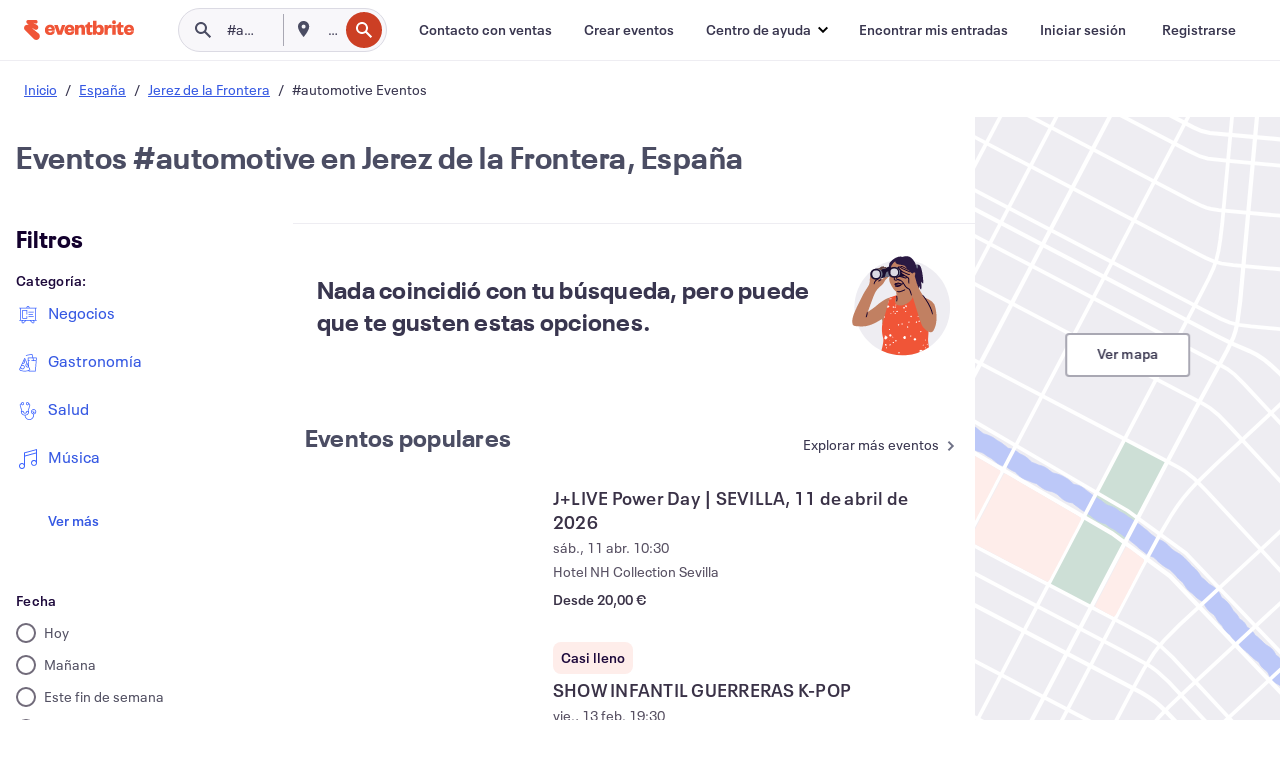

--- FILE ---
content_type: text/html; charset=utf-8
request_url: https://www.eventbrite.es/d/spain--jerez-de-la-frontera/%23automotive/
body_size: 260249
content:







<!DOCTYPE html>
    <html xmlns="http://www.w3.org/1999/xhtml" xmlns:fb="http://ogp.me/ns/fb#" lang="es-es" translate="no">

    <head>
        <title>
    Descubrir eventos y actividades de #automotive en Jerez de la Frontera, España | Eventbrite
</title>

        <meta charset="utf-8" />
        <meta http-equiv="X-UA-Compatible" content="IE=edge,chrome=1">
        <meta http-equiv="Content-Language" content="es" />

        <link rel="preconnect" href="https://cdn.evbstatic.com" />
        <link rel="dns-prefetch" href="https://cdn.evbstatic.com" />

        <link rel="preconnect" href="https://img.evbuc.com" />
        <link rel="dns-prefetch" href="https://img.evbuc.com" />

        <link rel="preconnect" href="https://cdntranscend.eventbrite.com" />
        <link rel="dns-prefetch" href="https://cdntranscend.eventbrite.com" />
        <link rel="preconnect" href="https://synctranscend.eventbrite.com" />
        <link rel="dns-prefetch" href="https://synctranscend.eventbrite.com" />

        <link rel="preconnect" href="https://cdn.branch.io" />
        <link rel="dns-prefetch" href="https://cdn.branch.io" />

        <link rel="preconnect" href="https://www.googletagmanager.com" />
        <link rel="dns-prefetch" href="https://www.googletagmanager.com" />

        

    <link rel="icon" type="image/png" href="https://cdn.evbstatic.com/s3-build/prod/21198694032-rc2026-01-21_20.04-py27-57288e4/django/images/favicons/favicon-32x32.png" sizes="32x32">
    <link rel="icon" type="image/png" href="https://cdn.evbstatic.com/s3-build/prod/21198694032-rc2026-01-21_20.04-py27-57288e4/django/images/favicons/favicon-194x194.png" sizes="194x194">
    <link rel="icon" type="image/png" href="https://cdn.evbstatic.com/s3-build/prod/21198694032-rc2026-01-21_20.04-py27-57288e4/django/images/favicons/favicon-96x96.png" sizes="96x96">
    <link rel="icon" type="image/png" href="https://cdn.evbstatic.com/s3-build/prod/21198694032-rc2026-01-21_20.04-py27-57288e4/django/images/favicons/android-chrome-192x192.png" sizes="192x192">
    <link rel="icon" type="image/png" href="https://cdn.evbstatic.com/s3-build/prod/21198694032-rc2026-01-21_20.04-py27-57288e4/django/images/favicons/favicon-16x16.png" sizes="16x16">
    <link rel="shortcut icon" href="https://cdn.evbstatic.com/s3-build/prod/21198694032-rc2026-01-21_20.04-py27-57288e4/django/images/favicons/favicon.ico">

<link rel="mask-icon" href="https://cdn.evbstatic.com/s3-build/prod/21198694032-rc2026-01-21_20.04-py27-57288e4/django/images/favicons/safari-pinned-tab.svg" color="#f6682f">
<meta name="apple-mobile-web-app-title" content="Eventbrite">
<meta name="application-name" content="Eventbrite">
<meta name="msapplication-TileColor" content="#f6682f">
<meta name="msapplication-TileImage" content="https://cdn.evbstatic.com/s3-build/prod/21198694032-rc2026-01-21_20.04-py27-57288e4/django/images/favicons/mstile-144x144.png">
<meta name="theme-color" content="#f6682f">

        <link rel="apple-touch-icon" href="https://cdn.evbstatic.com/s3-build/prod/21198694032-rc2026-01-21_20.04-py27-57288e4/django/images/touch_icons/apple-touch-icon-180x180.png">


        
    <link rel="manifest" href="https://cdn.evbstatic.com/s3-build/prod/21198694032-rc2026-01-21_20.04-py27-57288e4/django/images/favicons/manifest.webmanifest">


        <meta name="y_key" content="d92e23811007b438">
        <meta name="msvalidate.01" content="A9AB07B7E430E4608E0BC57AFA5004AA" />

        
    
        <meta property="fb:app_id" content="28218816837"/>
    
    <meta property="og:site_name" content="Eventbrite"/>
        <meta property="og:image" content="https://cdn.evbstatic.com/s3-build/prod/21198694032-rc2026-01-21_20.04-py27-57288e4/django/images/logos/eb_orange_on_white_1200x630.png"/>
        <meta property="og:image:width" content="1200" />
        <meta property="og:image:height" content="1200" />
    <meta property="og:title" content="Descubrir eventos y actividades de #automotive en Jerez de la Frontera, España | Eventbrite" />
    <meta property="og:url" content="https://www.eventbrite.es/d/spain--jerez-de-la-frontera/%23automotive/"/>

        <meta property="og:type" content="website" />
    <!--The default time to live is 7 days, we are bumping to 9 days to test if this reduces crawler traffic,
    documented in ticket EB-85484-->
    <meta property="og:ttl" content="777600">


    
    <meta name="twitter:card" content="summary_large_image" />
    <meta name="twitter:site" content="@eventbrite" />
    <meta name="twitter:title" content="Descubrir eventos y actividades de #automotive en Jerez de la Frontera, España | Eventbrite" />




        


        


        
        

        <link rel="preconnect" href="https://cdn.evbstatic.com/s3-build/fe/build/discover--10.8.4--eds-4.3.143.css" /><link  rel="stylesheet" type="text/css" href="https://cdn.evbstatic.com/s3-build/fe/build/discover--10.8.4--eds-4.3.143.css" />
<link rel="preconnect" href="https://cdn.evbstatic.com/s3-build/fe/dist/fonts/1.0.1/styles/fonts.css" /><link  rel="stylesheet" type="text/css" href="https://cdn.evbstatic.com/s3-build/fe/dist/fonts/1.0.1/styles/fonts.css" />
<link rel="preconnect" href="https://cdn.evbstatic.com/s3-build/fe/dist/fonts-extended/1.0.1/styles/fonts-extended.css" /><link  rel="stylesheet" type="text/css" href="https://cdn.evbstatic.com/s3-build/fe/dist/fonts-extended/1.0.1/styles/fonts-extended.css" />
        <link data-chunk="discover" rel="stylesheet" href="https://cdn.evbstatic.com/s3-build/fe/build/discover.2b1d2d47fd54c9e5f643.css">
<link data-chunk="search" rel="stylesheet" href="https://cdn.evbstatic.com/s3-build/fe/build/4197.566a062242fffe530fb4.css">
<link data-chunk="search" rel="stylesheet" href="https://cdn.evbstatic.com/s3-build/fe/build/8297.58b6d0672d9c37c86d78.css">
<link data-chunk="search" rel="stylesheet" href="https://cdn.evbstatic.com/s3-build/fe/build/6111.594da311d93a4555d7f7.css">
<link data-chunk="search" rel="stylesheet" href="https://cdn.evbstatic.com/s3-build/fe/build/259.229d7142c3e8d8b3a09e.css">
<link data-chunk="search" rel="stylesheet" href="https://cdn.evbstatic.com/s3-build/fe/build/6385.510c3e23bb1b9c6879d3.css">
<link data-chunk="FilterPanelContainer" rel="stylesheet" href="https://cdn.evbstatic.com/s3-build/fe/build/860.0e35c364ab41273e3896.css">
<link data-chunk="NoResults" rel="stylesheet" href="https://cdn.evbstatic.com/s3-build/fe/build/4605.e2a7db4aab6b9b388edb.css">
<link data-chunk="LoadingCards" rel="stylesheet" href="https://cdn.evbstatic.com/s3-build/fe/build/9755.e7a1cd5dd7ab85e3031f.css">
<link data-chunk="TagSuggestions" rel="stylesheet" href="https://cdn.evbstatic.com/s3-build/fe/build/4814.830da436c2aed61209fc.css">
<link data-chunk="FilterSuggestions" rel="stylesheet" href="https://cdn.evbstatic.com/s3-build/fe/build/4138.830da436c2aed61209fc.css">
<link data-chunk="components-ThingsToDoShelf" rel="stylesheet" href="https://cdn.evbstatic.com/s3-build/fe/build/4093.91622453fbb1ff287340.css">

        






<script>
    /*global document, window */

var checkoutExternalUrls = [
    '/checkout-external',
    '/tickets-external',
    '/signin/checkout',
];

window.EB = window.EB || {};

window.EB.TranscendConsent = (function () {
    return {
        shouldDisableTranscend: function () {
            if(this.isEmbeddableContent()){
                return true;
            }
            try {
                return this.isCheckoutOrIframe();
            } catch (e) {
                return true;
            }
        },
        isEmbeddableContent: function () {
            return this.isEmbeddableStructuredContent();
        },
        isEmbeddableStructuredContent: function () {
            var structuredContenEmbeddableUrls = [
                '/structured_content/widgets',
            ];
            if(structuredContenEmbeddableUrls.find(function(url){
                return window.location.pathname.indexOf(url) !== -1;
            })){
                return true;
            }
            return false;
        },
        isCheckoutOrIframe: function () {
            return (
                checkoutExternalUrls.indexOf(window.location.pathname) >= 0 ||
                this.isInsideIframe()
            );
        },
        isInsideIframe: function () {
            try {
                return window.self !== window.top;
            } catch (e) {
                return true;
            }
        },
        isNonTld: function () {
            try {
                return !['evbdev', 'evbqa', 'eventbrite'].find(
                    (env) => window.parent.location.hostname.indexOf(env) >= 0,
                );
            } catch (e) {
                return true;
            }
        },
        isInsideNonTldIframe: function () {
            return this.isInsideIframe() && this.isNonTld();
        },
    };
})();

</script>

<script type="text/javascript">
    // Define dataLayer and the gtag function.
    window.dataLayer = window.dataLayer || [];
    if (typeof gtag !== 'function') function gtag(){ dataLayer.push(arguments); }
    gtag('set', 'developer_id.dOGRkZj', true);

    // Passing ad click, client ID, and session ID information in URLs
    gtag('set', 'url_passthrough', true);
    
</script>

<!-- Transcend Consent Airgap Code-->
    <script
        data-cfasync="false"
        src="https://cdntranscend.eventbrite.com/cm/f2747157-cf59-4ef1-8703-018defe51764/airgap.js"
        data-sync-endpoint="https://synctranscend.eventbrite.com/consent-manager/f2747157-cf59-4ef1-8703-018defe51764"
        data-ui-z-index="550"
        data-tracker-overrides="[...] GoogleConsentMode:security_storage=Essential"
        data-protect-realms="self"
        data-ui-shadow-root="open"
        data-locale="es-ES"
        data-local-sync="allow-network-observable"
></script>
<!-- END Transcend Consent Airgap Code -->


        

<script>
    const regimes = window.airgap && window.airgap.getRegimes ? window.airgap.getRegimes() : null;
    const defaultRegime = regimes ? regimes.values().next().value : "CPRA";
    console.log("Regime detected is "+ defaultRegime + ", loading transcend via core")
    
    if (!EB.TranscendConsent.shouldDisableTranscend()) {
      try{
        // Add the event listener
        window.airgap.addEventListener(
          'sync',
          () => {
            console.log("Sync done: Show banner")
            window.transcend.ready((transcend) => {
              transcend.autoShowConsentManager();
            })
          },
          { once: true } // we only want this to run on initial sync
        );
      }catch(error) {
        console.error("Failed to sync and load the banner")
      }  
    } else {
            console.log("Do not show banner")
    }
    dataLayer.push({ event: "transcendLoaded" });
</script>

        
    

        <script type="text/javascript">
        //<![CDATA[
        (function() {
            var ga = document.createElement('script'); ga.type = 'text/javascript'; ga.defer = true;
            ga.src = ('https:' == document.location.protocol ? 'https://ssl' : 'http://www') + '.google-analytics.com/ga.js';
            var s = document.getElementsByTagName('script')[0]; s.parentNode.insertBefore(ga, s);
        })();

        var _gaq = _gaq || [];
        //]]>
        </script>
        <script>
            (function(i,s,o,g,r,a,m){i['GoogleAnalyticsObject']=r;i[r]=i[r]||function(){
                (i[r].q=i[r].q||[]).push(arguments)},i[r].l=1*new Date();a=s.createElement(o),
                m=s.getElementsByTagName(o)[0];a.async=1;a.src=g;m.parentNode.insertBefore(a,m)
            })(window,document,'script','//www.google-analytics.com/analytics.js','ga');

            ga('create', 'UA-141520-1', {'allowLinker': true, 'cookieFlags': 'SameSite=None; Secure' }, 'auto');



            ga('set', 'forceSSL', true);
        </script>


        
    
        <!-- Google Tag Manager - Eventbrite - Main container-->
            <script type="text/javascript">
                window.dataLayer = window.dataLayer || [];
                dataLayer.push({
                    'dfaPartnerID': 'dfa_partner_id_not_set',
                    'publicUserID': ''
                });
                
        (function(w,d,s,l,i){w[l]=w[l]||[];w[l].push({'gtm.start':
        new Date().getTime(),event:'gtm.js'});var f=d.getElementsByTagName(s)[0],
        j=d.createElement(s),dl=l!='dataLayer'?'&l='+l:'';j.async=true;j.src=
        'https://www.googletagmanager.com/gtm.js?id='+i+dl;f.parentNode.insertBefore(j,f);
        })(window,document,'script','dataLayer','GTM-5P8FXJ');
        
            </script>
        <!-- End Google Tag Manager -->


        
    




        

<script type="text/javascript">

    var customActions = {
        SaveClicked: 'save_event',
    };
    var branchMedatata = { metadata : {} };
    //Adding user authenticated metatag

    (function(b,r,a,n,c,h,_,s,d,k){if(!b[n]||!b[n]._q){for(;s<_.length;)c(h,_[s++]);d=r.createElement(a);d.defer=1;d.src="https://cdn.branch.io/branch-latest.min.js";k=r.getElementsByTagName(a)[0];k.parentNode.insertBefore(d,k);b[n]=h}})(window,document,"script","branch",function(b,r){b[r]=function(){b._q.push([r,arguments])}},{_q:[],_v:1},"addListener applyCode autoAppIndex banner closeBanner closeJourney creditHistory credits data deepview deepviewCta first getCode init link logout redeem referrals removeListener sendSMS setBranchViewData setIdentity track validateCode trackCommerceEvent logEvent disableTracking".split(" "), 0);
        branch.init('key_live_epYrpbv3NngOvWj47OM81jmgCFkeYUlx' , branchMedatata, function(err, data) {branch.addListener(branchListener);});
        
    function branchListener(eventName, data) {

        var eventsToTrack = [
            'didShowJourney',
            'didClickJourneyCTA',
            'didClickJourneyClose',
        ]; // List of events to track

        if (eventName && data && data.journey_link_data && eventsToTrack.includes(eventName)){
            var journeyName = data.journey_link_data.journey_name + ' - ' + data.journey_link_data.view_name +' - ' + data.journey_link_data.journey_id;
            trackEventBranchIO(eventName, journeyName);    
        }
    }

    function trackEventBranchIO(eventName, journeyName){

        if(window && window.dataLayer){
            window.dataLayer.push({ 
            eventName, eventData: { journeyName }, 
            // Required:
            event: "track", 
            sendToHeap: true 
            });
        
        };
    }

    function addBranchIOMetatags(
        name,
        content,
        extraData = null,
    ){
        
        var metadata = {
            [name]: content,
            custom_action: customActions[name] ? customActions[name] : name,
        };

        //Keep userAuthenticated metadata

        //Adding metadata
        addMetadata(metadata);

        //Add extra data
        extraData && addMetadata(extraData);

        branch.track('pageview');        
    }   
    
   function addMetadata(branchData){
        if (document) {
            Object.entries(branchData).forEach(([key, value]) => {
                const meta = document.createElement('meta');
                meta.content = value;
                meta.name = 'branch:deeplink:' + key;
                document.head.appendChild(meta);
            });
        }
    }
</script>


        
            
    





<meta name="robots" content="noindex, follow, " />

    
    <meta name="description" content="" />
        <meta name="viewport" content="initial-scale=1, width=device-width">

        

        
                
        
    </head>

    

    <body class="">
        
    
        <noscript>
            <iframe src="https://www.googletagmanager.com/ns.html?id=GTM-5P8FXJ"
            height="0" width="0" style="display:none;visibility:hidden"></iframe>
        </noscript>


        
    <div class="eds-g-grid eds-l-mar-top-2 eds-l-mar-bot-2 eds-hide" id="unsupported-browser-alert">
    <div class="eds-g-cell eds-g-cell-1-1">
        <div class="eds-notification-bar eds-notification-bar--warning">
            <span>
                Tu versión de Internet Explorer ya no se admite. <a href="/support/articles/en_US/Troubleshooting/how-to-troubleshoot-internet-browser-issues" target="_blank">Actualiza tu navegador</a>.
            </span>
        </div>
    </div>
</div>
<script type='text/javascript'>
	function isItIE() {
	  user_agent = navigator.userAgent;
	  var is_it_ie = user_agent.indexOf("MSIE ") > -1 || user_agent.indexOf("Trident/") > -1;
	  return is_it_ie;
	}
	if (isItIE()){
        var alert = document.getElementById('unsupported-browser-alert');
        var newClasses = alert.className.split('eds-hide').join('');
        alert.className = newClasses;
	}
</script>


        
            <div id="root"><div class="eds-structure eds-structure--min-height" data-spec="eds-structure"><div class="eds-structure__header"><header class="GlobalNav-module__main___jfEt2 GlobalNav-module__withSearchDropdown___GARO5"><nav aria-label="Navegación principal" data-testid="global-nav" class="GlobalNav-module__navContainer___3so1o"><div class="GlobalNav-module__navWrapper___1bK0r"><div class="GlobalNav-module__mobileNavTopSection___3piCz"><div class="GlobalNav-module__logo___1m77E" tabindex="-1"><a href="https://www.eventbrite.es/" aria-label="Inicio" style="background-color:transparent" class="Logo-module__desktop___34U8a" tabindex="0" data-heap-id="seo-global-nav-logo-desktop-click"><i class="eds-vector-image eds-brand--small eds-vector-image--ui-orange eds-vector-image--block eds-vector-image-size--reset" title="Eventbrite" data-spec="icon" data-testid="icon" style="height:auto;width:110px"><svg id="logo-wordmark-brand_svg__Layer_1" x="0" y="0" viewBox="0 0 2300 400.8" xml:space="preserve"><style>
        .logo-wordmark-brand_svg__st3{fill:#221d19}
    </style><g><g><path class="logo-wordmark-brand_svg__st3" d="M794 99.5l-43.2 123H749l-43.1-123h-75.6l73.8 198h85.8l73.8-198zM1204.1 94.1c-29.8 0-53.4 13.3-64 35.1V99.5h-72v198.1h72v-97.3c0-29.8 9.8-49.3 34.2-49.3 21.8 0 29.4 14.2 29.4 41.3v105.2h72V173.2c0-41.3-17.4-79.1-71.6-79.1zM1753.1 134.6V99.5h-72v198.1h72V207c0-33.3 16.5-47.7 43.1-47.7 13.8 0 28.9 2.7 38.7 8.5v-68c-4.9-4-15.6-7.6-27.6-7.6-26.2 0-47.1 20.2-54.2 42.4zM1846.9 99.5h72v198.1h-72z"></path><circle class="logo-wordmark-brand_svg__st3" cx="1882.9" cy="44.9" r="40.7"></circle><path class="logo-wordmark-brand_svg__st3" d="M2028.9 221.5v-72.4h51.6V99.4h-51.6V44.8h-43.2c0 30.2-24.5 54.6-54.7 54.6v49.7h26.7v93.2c0 46.7 31.5 60.4 64.9 60.4 27.1 0 44.4-6.7 59.6-17.8v-46.6c-12 4.9-21.8 6.7-30.6 6.7-14.7.1-22.7-6.6-22.7-23.5zM1402 245.1s-.1 0 0 0h-.2c-14.6 0-22.5-6.7-22.5-23.5v-72.4h51.6V99.4h-51.6V44.8h-43.2c0 30.2-24.5 54.6-54.7 54.6h-.1v49.7h26.7v93.2c0 46.7 31.5 60.4 64.9 60.4 27.1 0 44.4-6.7 59.6-17.8v-46.6c-11.9 4.9-21.7 6.8-30.5 6.8zM1402 245.1h-.1.1c-.1 0 0 0 0 0zM543.9 94.2c-61.7 0-107.9 44.9-107.9 107.5 0 63.1 45.3 101.3 108.8 101.3 57.7 0 92.2-30.1 100.4-76h-59.1c-6.7 15.5-19.1 22.2-38.6 22.2-21.8 0-39.5-11.5-41.3-36h139v-20c-.1-53.7-35.2-99-101.3-99zM507 178.6c2.7-18.7 12.9-32.9 36-32.9 21.3 0 32.9 15.1 33.8 32.9H507zM954.1 94.2c-61.7 0-107.9 44.9-107.9 107.5 0 63.1 45.3 101.3 108.8 101.3 57.7 0 92.2-30.1 100.4-76h-59.1c-6.7 15.5-19.1 22.2-38.6 22.2-21.8 0-39.5-11.5-41.3-36h139v-20c0-53.7-35.1-99-101.3-99zm-36.9 84.4c2.7-18.7 12.9-32.9 36-32.9 21.3 0 32.9 15.1 33.8 32.9h-69.8zM2300 193.2c0-53.7-35.1-99-101.3-99-61.7 0-107.9 44.9-107.9 107.5 0 63.1 45.3 101.3 108.8 101.3 57.7 0 92.2-30.1 100.4-76h-59.1c-6.7 15.5-19.1 22.2-38.6 22.2-21.8 0-39.5-11.5-41.3-36h139v-20zm-138.1-14.6c2.7-18.7 12.9-32.9 36-32.9 21.3 0 32.9 15.1 33.8 32.9h-69.8zM1582 93.8c-33.3 0-55.6 16-65.4 39.6v-116h-72v280.1h55.6l12.4-34.2c11.1 24 36 39.6 68 39.6 59.6 0 89.4-45.8 89.4-104.5 0-58.4-29.8-104.6-88-104.6zm-25.3 153.4c-24.5 0-40-18.7-40-47.6V197c0-28.5 15.6-47.1 40-47.1 28 0 40.9 20 40.9 48.5 0 28.8-12.9 48.8-40.9 48.8z"></path></g><path class="logo-wordmark-brand_svg__st3" d="M302.8 269L170.1 165.6c-2.2-1.7.1-5.1 2.5-3.7l51.8 29c23.5 13.2 53.2 5.5 67.4-17.3 15-24.1 7.1-55.8-17.5-70l-76-43.9c-2.4-1.4-.6-5.1 2-4l34.9 14c.1 0 .9.3 1.2.4 3.7 1.3 7.7 2 11.8 2 18.9 0 34.5-15 35.8-32.8C285.7 16.1 268.1 0 247 0H85.6C64.9 0 47.4 16.9 47.7 37.6c.1 11 5.1 20.8 12.8 27.5 5.8 5.1 25.4 20.7 34.7 28.2 1.7 1.3.7 4-1.4 4H61.5C27.5 97.5 0 125.1 0 159.1c0 17.2 7 32.7 18.4 44l187.1 177.8c13.2 12.3 31 19.9 50.5 19.9 41 0 74.2-33.2 74.2-74.2-.1-23.2-10.7-44-27.4-57.6z"></path></g></svg><span class="eds-is-hidden-accessible">Eventbrite</span></i></a><a href="https://www.eventbrite.es/" aria-label="Inicio" style="background-color:transparent" class="Logo-module__mobile___2HSZd" tabindex="0" data-heap-id="seo-global-nav-logo-mobile-click"><i class="eds-vector-image eds-brand--small eds-vector-image--ui-orange eds-vector-image--block eds-vector-image-size--reset" title="Eventbrite" data-spec="icon" data-testid="icon" style="height:24px;width:24px"><svg id="logo-e-brand_svg__Layer_1" x="0" y="0" viewBox="0 0 1000 1213.9" xml:space="preserve"><style></style><g><path d="M917 814.9L515.3 501.7c-6.7-5.1.2-15.4 7.5-11.3l156.9 87.9c71.1 39.9 161 16.8 204.1-52.4 45.4-73 21.4-169.1-53.2-212.2L600.4 180.6c-7.3-4.3-1.9-15.3 6-12.2l105.8 42.3c.2.1 2.7 1 3.7 1.3 11.2 3.9 23.3 6.1 35.9 6.1 57.4 0 104.5-45.4 108.6-99.4C865.5 48.9 812 0 748.2 0h-489c-62.8 0-115.5 51.3-114.7 113.9.4 33.3 15.3 63 38.7 83.4 17.6 15.3 76.9 62.8 105.1 85.3 5 4 2.2 12.1-4.3 12.1h-97.9C83.2 295.3 0 378.9 0 482c0 52.1 21.3 99.2 55.6 133.1l566.6 538.5c40.1 37.4 93.9 60.3 153.1 60.3 124.1 0 224.7-100.6 224.7-224.7 0-70.3-32.4-133.1-83-174.3z" fill="#221d19"></path></g></svg><span class="eds-is-hidden-accessible">Eventbrite</span></i></a></div><div class="GlobalNav-module__mobileNavLinks___3XK3A"><ul class="GlobalNav-module__mobileNavLinkContainer___2IozU"><li class="GlobalNav-module__mobileNavListLink___3VHlx"><a class="NavLink-module__main___3_J-1 GlobalNav-module__mobileLogin___3ohFw" href="https://www.eventbrite.es/signin/signup/?referrer=%2Fmytickets" data-testid="navLink" aria-label="Encontrar mis entradas" data-heap-id="seo-global-nav-link-find-my-tickets-click"><span aria-label="Encontrar mis entradas">Encontrar mis entradas</span></a></li><li class="GlobalNav-module__mobileNavListLink___3VHlx"><a class="NavLink-module__main___3_J-1 GlobalNav-module__mobileLogin___3ohFw" href="https://www.eventbrite.es/signin/?referrer=%2Fd%2Fspain--jerez-de-la-frontera%2F%252523automotive%2F" data-testid="navLink" aria-label="Iniciar sesión" data-heap-id="seo-global-nav-link-login-click" rel="nofollow"><span aria-label="Iniciar sesión">Iniciar sesión</span></a></li><li class="GlobalNav-module__mobileNavListLink___3VHlx"><a class="NavLink-module__main___3_J-1 GlobalNav-module__mobileSignup___1625C" href="https://www.eventbrite.es/signin/signup/?referrer=%2Fd%2Fspain--jerez-de-la-frontera%2F%252523automotive%2F" data-testid="navLink" aria-label="Registrarse" data-heap-id="seo-global-nav-link-signup-click" rel="nofollow"><span aria-label="Registrarse">Registrarse</span></a></li><li data-heap-id="seo-global-nav-dropdown-mobile-click" class="MobileDropdown-module__mobileDropdown___1-DuJ" tabindex="0"><i class="Icon_root__1kdkz Icon_icon-small__1kdkz" aria-hidden="true"><svg xmlns="http://www.w3.org/2000/svg" width="24" height="24" fill="#3A3247" viewBox="0 0 24 24"><path d="M20 5H4v2h16zM4 11h16v2H4zm0 6h16v2H4z" clip-rule="evenodd"></path></svg></i><i class="Icon_root__1kdkz Icon_icon-small__1kdkz" aria-hidden="true"><svg xmlns="http://www.w3.org/2000/svg" width="24" height="24" fill="#3A3247" viewBox="0 0 24 24"><path d="m13.4 12 3.5-3.5-1.4-1.4-3.5 3.5-3.5-3.5-1.4 1.4 3.5 3.5-3.5 3.5 1.4 1.4 3.5-3.5 3.5 3.5 1.4-1.4z"></path></svg></i><ul class="Dropdown-module__dropdown___3wMWo" aria-label="submenú" data-testid="global-nav-dropdown"><li data-testid="link-container__level1" class="Dropdown-module__navLinkContainer___IFjfQ"><a class="NavLink-module__main___3_J-1 nav-link__dropdown nav-link__dropdpown__level1" href="https://www.eventbrite.es/d/local/events/" data-testid="navLink" aria-label="Encuentra eventos" data-heap-id="seo-global-nav-link-find-events-click"><span data-testid="navLink-icon" class=""><i class="Icon_root__1kdkz Icon_icon-small__1kdkz" aria-hidden="true"><i class="Icon_root__1kdkz Icon_icon-small__1kdkz" aria-hidden="true"><svg xmlns="http://www.w3.org/2000/svg" width="24" height="24" fill="#3A3247" viewBox="0 0 24 24"><path d="M10 13h4v-2h-4zm6 5h-.413c-.603-1.437-1.833-2.424-3.587-2.424S9.016 16.563 8.413 18H8V6h.413C9.016 7.437 10.246 8.424 12 8.424S14.984 7.437 15.587 6H16zM14 4s0 2.424-2 2.424S10 4 10 4H6v16h4s0-2.424 2-2.424S14 20 14 20h4V4z" clip-rule="evenodd"></path></svg></i></i></span><span aria-label="Encuentra eventos">Encuentra eventos</span></a></li><li class="NestedDropdownItem-module__nestedDropdownTrigger___3e99X" tabindex="-1"><span data-heap-id="seo-global-nav-dropdown-create-events-click" class="NestedDropdownItem-module__titleContainer___28qcS" tabindex="0"><span class="NestedDropdownItem-module__iconContainer___1eN6Z"><i class="eds-vector-image eds-icon--small" data-spec="icon" data-testid="icon" aria-hidden="true"><i class="Icon_root__1kdkz Icon_icon-small__1kdkz" aria-hidden="true"><svg xmlns="http://www.w3.org/2000/svg" width="24" height="24" fill="#3A3247" viewBox="0 0 24 24"><path d="M17 6.5v-2h-2v2H9v-2H7v2H5v13h14v-13zm0 11H7v-7h10v8z" clip-rule="evenodd"></path></svg></i></i></span><span>Crear eventos</span><span class="NestedDropdownItem-module__arrowIcons___2NwH6"><i class="eds-vector-image eds-icon--small" data-spec="icon" data-testid="icon" aria-hidden="true"><svg id="chevron-up-chunky_svg__eds-icon--chevron-up-chunky_svg" x="0" y="0" viewBox="0 0 24 24" xml:space="preserve"><path id="chevron-up-chunky_svg__eds-icon--chevron-up-chunky_base" fill-rule="evenodd" clip-rule="evenodd" d="M17 13.8l-5-5-5 5 1.4 1.4 3.6-3.6 3.6 3.6z"></path></svg></i><i class="eds-vector-image eds-icon--small" data-spec="icon" data-testid="icon" aria-hidden="true"><svg id="chevron-down-chunky_svg__eds-icon--chevron-down-chunky_svg" x="0" y="0" viewBox="0 0 24 24" xml:space="preserve"><path id="chevron-down-chunky_svg__eds-icon--chevron-down-chunky_base" fill-rule="evenodd" clip-rule="evenodd" d="M7 10.2l5 5 5-5-1.4-1.4-3.6 3.6-3.6-3.6z"></path></svg></i></span></span><ul class="NestedDropdownItem-module__submenu___3TV4u" aria-label="submenú"><li data-heap-id="seo-global-nav-dropdown-solutions-click" tabindex="0" class="SecondaryDropdown-module__secondaryDropdownTrigger___2tgnG" data-globalnav-text="Solutions"><span class="SecondaryDropdown-module__titleContainer___2j-cS"><span>Soluciones</span><span class="SecondaryDropdown-module__iconContainer___14tna"><i class="eds-vector-image eds-icon--small" data-spec="icon" data-testid="icon" aria-hidden="true"><svg id="chevron-right-chunky_svg__eds-icon--chevron-right-chunky_svg" x="0" y="0" viewBox="0 0 24 24" xml:space="preserve"><path id="chevron-right-chunky_svg__eds-icon--chevron-right-chunky_base" fill-rule="evenodd" clip-rule="evenodd" d="M10.2 17l5-5-5-5-1.4 1.4 3.6 3.6-3.6 3.6z"></path></svg></i></span></span><ul class="SecondaryDropdown-module__secondaryDropdown___3kH0U"><button tabindex="0"><svg id="chevron-left-chunky_svg__eds-icon--chevron-left-chunky_svg" x="0" y="0" viewBox="0 0 24 24" xml:space="preserve"><path id="chevron-left-chunky_svg__eds-icon--chevron-left-chunky_base" fill-rule="evenodd" clip-rule="evenodd" d="M13.8 7l-5 5 5 5 1.4-1.4-3.6-3.6 3.6-3.6z"></path></svg>Soluciones</button><li class="SecondaryDropdown-module__navLinkContainer___1UKfq"><a class="NavLink-module__main___3_J-1 nav-link__dropdown" href="https://www.eventbrite.es/organizer/features/sell-tickets/" data-testid="navLink" aria-label="Venta de entradas de eventos" data-heap-id="seo-global-nav-link-event-ticketing-click"><span aria-label="Venta de entradas de eventos">Venta de entradas de eventos</span></a></li><li class="SecondaryDropdown-module__navLinkContainer___1UKfq"><a class="NavLink-module__main___3_J-1 nav-link__dropdown" href="https://www.eventbrite.es/organizer/features/event-marketing-platform/" data-testid="navLink" aria-label="Plataforma de marketing de eventos" data-heap-id="seo-global-nav-link-marketing-suite-click"><span aria-label="Plataforma de marketing de eventos">Plataforma de marketing de eventos</span></a></li><li class="SecondaryDropdown-module__navLinkContainer___1UKfq"><a class="NavLink-module__main___3_J-1 nav-link__dropdown" href="https://www.eventbrite.es/l/eventbrite-ads/" data-testid="navLink" aria-label="Anuncios de Eventbrite" data-heap-id="seo-global-nav-link-eventbrite-ads-click"><span aria-label="Anuncios de Eventbrite">Anuncios de Eventbrite</span></a></li><li class="SecondaryDropdown-module__navLinkContainer___1UKfq"><a class="NavLink-module__main___3_J-1 nav-link__dropdown" href="https://www.eventbrite.es/l/event-payment/" data-testid="navLink" aria-label="Pagos" data-heap-id="seo-global-nav-link-payments-click"><span aria-label="Pagos">Pagos</span></a></li></ul></li><li data-heap-id="seo-global-nav-dropdown-industry-click" tabindex="0" class="SecondaryDropdown-module__secondaryDropdownTrigger___2tgnG" data-globalnav-text="Industry"><span class="SecondaryDropdown-module__titleContainer___2j-cS"><span>Sector</span><span class="SecondaryDropdown-module__iconContainer___14tna"><i class="eds-vector-image eds-icon--small" data-spec="icon" data-testid="icon" aria-hidden="true"><svg id="chevron-right-chunky_svg__eds-icon--chevron-right-chunky_svg" x="0" y="0" viewBox="0 0 24 24" xml:space="preserve"><path id="chevron-right-chunky_svg__eds-icon--chevron-right-chunky_base" fill-rule="evenodd" clip-rule="evenodd" d="M10.2 17l5-5-5-5-1.4 1.4 3.6 3.6-3.6 3.6z"></path></svg></i></span></span><ul class="SecondaryDropdown-module__secondaryDropdown___3kH0U"><button tabindex="0"><svg id="chevron-left-chunky_svg__eds-icon--chevron-left-chunky_svg" x="0" y="0" viewBox="0 0 24 24" xml:space="preserve"><path id="chevron-left-chunky_svg__eds-icon--chevron-left-chunky_base" fill-rule="evenodd" clip-rule="evenodd" d="M13.8 7l-5 5 5 5 1.4-1.4-3.6-3.6 3.6-3.6z"></path></svg>Sector</button><li class="SecondaryDropdown-module__navLinkContainer___1UKfq"><a class="NavLink-module__main___3_J-1 nav-link__dropdown" href="https://www.eventbrite.es/l/music/" data-testid="navLink" aria-label="Música" data-heap-id="seo-global-nav-link-music-click"><span aria-label="Música">Música</span></a></li><li class="SecondaryDropdown-module__navLinkContainer___1UKfq"><a class="NavLink-module__main___3_J-1 nav-link__dropdown" href="https://www.eventbrite.es/organizer/event-industry/food-drink-event-ticketing/" data-testid="navLink" aria-label="Alimentación y bebidas" data-heap-id="seo-global-nav-link-food-&amp;-beverage-click"><span aria-label="Alimentación y bebidas">Alimentación y bebidas</span></a></li><li class="SecondaryDropdown-module__navLinkContainer___1UKfq"><a class="NavLink-module__main___3_J-1 nav-link__dropdown" href="https://www.eventbrite.es/organizer/event-industry/performing-arts/" data-testid="navLink" aria-label="Artes escénicas" data-heap-id="seo-global-nav-link-performing-arts-click"><span aria-label="Artes escénicas">Artes escénicas</span></a></li><li class="SecondaryDropdown-module__navLinkContainer___1UKfq"><a class="NavLink-module__main___3_J-1 nav-link__dropdown" href="https://www.eventbrite.es/l/npo/" data-testid="navLink" aria-label="Solidaridad" data-heap-id="seo-global-nav-link-charity-&amp;-causes-click"><span aria-label="Solidaridad">Solidaridad</span></a></li><li class="SecondaryDropdown-module__navLinkContainer___1UKfq"><a class="NavLink-module__main___3_J-1 nav-link__dropdown" href="https://www.eventbrite.es/organizer/event-format/host-retail-events/" data-testid="navLink" aria-label="Sector minorista" data-heap-id="seo-global-nav-link-retail-click"><span aria-label="Sector minorista">Sector minorista</span></a></li></ul></li><li data-heap-id="seo-global-nav-dropdown-event-types-click" tabindex="0" class="SecondaryDropdown-module__secondaryDropdownTrigger___2tgnG" data-globalnav-text="Event Types"><span class="SecondaryDropdown-module__titleContainer___2j-cS"><span>Tipos de evento</span><span class="SecondaryDropdown-module__iconContainer___14tna"><i class="eds-vector-image eds-icon--small" data-spec="icon" data-testid="icon" aria-hidden="true"><svg id="chevron-right-chunky_svg__eds-icon--chevron-right-chunky_svg" x="0" y="0" viewBox="0 0 24 24" xml:space="preserve"><path id="chevron-right-chunky_svg__eds-icon--chevron-right-chunky_base" fill-rule="evenodd" clip-rule="evenodd" d="M10.2 17l5-5-5-5-1.4 1.4 3.6 3.6-3.6 3.6z"></path></svg></i></span></span><ul class="SecondaryDropdown-module__secondaryDropdown___3kH0U"><button tabindex="0"><svg id="chevron-left-chunky_svg__eds-icon--chevron-left-chunky_svg" x="0" y="0" viewBox="0 0 24 24" xml:space="preserve"><path id="chevron-left-chunky_svg__eds-icon--chevron-left-chunky_base" fill-rule="evenodd" clip-rule="evenodd" d="M13.8 7l-5 5 5 5 1.4-1.4-3.6-3.6 3.6-3.6z"></path></svg>Tipos de evento</button><li class="SecondaryDropdown-module__navLinkContainer___1UKfq"><a class="NavLink-module__main___3_J-1 nav-link__dropdown" href="https://www.eventbrite.es/organizer/event-type/music-venues/" data-testid="navLink" aria-label="Conciertos" data-heap-id="seo-global-nav-link-concerts-click"><span aria-label="Conciertos">Conciertos</span></a></li><li class="SecondaryDropdown-module__navLinkContainer___1UKfq"><a class="NavLink-module__main___3_J-1 nav-link__dropdown" href="https://www.eventbrite.es/organizer/event-type/create-a-workshop/" data-testid="navLink" aria-label="Cursos y talleres" data-heap-id="seo-global-nav-link-classes-&amp;-workshops-click"><span aria-label="Cursos y talleres">Cursos y talleres</span></a></li><li class="SecondaryDropdown-module__navLinkContainer___1UKfq"><a class="NavLink-module__main___3_J-1 nav-link__dropdown" href="https://www.eventbrite.es/organizer/event-type/festival-solutions/" data-testid="navLink" aria-label="Festivales y ferias" data-heap-id="seo-global-nav-link-festivals-&amp;-fairs-click"><span aria-label="Festivales y ferias">Festivales y ferias</span></a></li><li class="SecondaryDropdown-module__navLinkContainer___1UKfq"><a class="NavLink-module__main___3_J-1 nav-link__dropdown" href="https://www.eventbrite.es/l/conferences/" data-testid="navLink" aria-label="Conferencias" data-heap-id="seo-global-nav-link-conferences-click"><span aria-label="Conferencias">Conferencias</span></a></li><li class="SecondaryDropdown-module__navLinkContainer___1UKfq"><a class="NavLink-module__main___3_J-1 nav-link__dropdown" href="https://www.eventbrite.es/organizer/event-type/eventbrite-for-business/" data-testid="navLink" aria-label="Empresa" data-heap-id="seo-global-nav-link-corporate-events-click"><span aria-label="Empresa">Empresa</span></a></li><li class="SecondaryDropdown-module__navLinkContainer___1UKfq"><a class="NavLink-module__main___3_J-1 nav-link__dropdown" href="https://www.eventbrite.es/organizer/event-type/virtual-events-platform/" data-testid="navLink" aria-label="Eventos en línea" data-heap-id="seo-global-nav-link-online-events-click"><span aria-label="Eventos en línea">Eventos en línea</span></a></li></ul></li><li data-heap-id="seo-global-nav-dropdown-blog-click" tabindex="0" class="SecondaryDropdown-module__secondaryDropdownTrigger___2tgnG" data-globalnav-text="Blog"><span class="SecondaryDropdown-module__titleContainer___2j-cS"><span>Blog</span><span class="SecondaryDropdown-module__iconContainer___14tna"><i class="eds-vector-image eds-icon--small" data-spec="icon" data-testid="icon" aria-hidden="true"><svg id="chevron-right-chunky_svg__eds-icon--chevron-right-chunky_svg" x="0" y="0" viewBox="0 0 24 24" xml:space="preserve"><path id="chevron-right-chunky_svg__eds-icon--chevron-right-chunky_base" fill-rule="evenodd" clip-rule="evenodd" d="M10.2 17l5-5-5-5-1.4 1.4 3.6 3.6-3.6 3.6z"></path></svg></i></span></span><ul class="SecondaryDropdown-module__secondaryDropdown___3kH0U"><button tabindex="0"><svg id="chevron-left-chunky_svg__eds-icon--chevron-left-chunky_svg" x="0" y="0" viewBox="0 0 24 24" xml:space="preserve"><path id="chevron-left-chunky_svg__eds-icon--chevron-left-chunky_base" fill-rule="evenodd" clip-rule="evenodd" d="M13.8 7l-5 5 5 5 1.4-1.4-3.6-3.6 3.6-3.6z"></path></svg>Blog</button><li class="SecondaryDropdown-module__navLinkContainer___1UKfq"><a class="NavLink-module__main___3_J-1 nav-link__dropdown" href="https://www.eventbrite.es/blog/category/tips-and-guides/" data-testid="navLink" aria-label="Consejos y guías" data-heap-id="seo-global-nav-link-tips-&amp;-guides-click"><span aria-label="Consejos y guías">Consejos y guías</span></a></li><li class="SecondaryDropdown-module__navLinkContainer___1UKfq"><a class="NavLink-module__main___3_J-1 nav-link__dropdown" href="https://www.eventbrite.es/blog/category/news-and-trends/" data-testid="navLink" aria-label="Noticias y tendencias" data-heap-id="seo-global-nav-link-news-&amp;-trends-click"><span aria-label="Noticias y tendencias">Noticias y tendencias</span></a></li><li class="SecondaryDropdown-module__navLinkContainer___1UKfq"><a class="NavLink-module__main___3_J-1 nav-link__dropdown" href="https://www.eventbrite.es/blog/category/community/" data-testid="navLink" aria-label="Comunidad" data-heap-id="seo-global-nav-link-community-click"><span aria-label="Comunidad">Comunidad</span></a></li><li class="SecondaryDropdown-module__navLinkContainer___1UKfq"><a class="NavLink-module__main___3_J-1 nav-link__dropdown" href="https://www.eventbrite.es/blog/category/tools-and-features/" data-testid="navLink" aria-label="Herramientas y funciones" data-heap-id="seo-global-nav-link-tools-&amp;-features-click"><span aria-label="Herramientas y funciones">Herramientas y funciones</span></a></li></ul></li></ul></li><li data-testid="link-container__level1" class="Dropdown-module__navLinkContainer___IFjfQ"><a class="NavLink-module__main___3_J-1 nav-link__dropdown nav-link__dropdpown__level1" href="https://www.eventbrite.es/organizer/overview/" data-testid="navLink" aria-label="Crear eventos" data-heap-id="seo-global-nav-link-create-events-click"><span aria-label="Crear eventos">Crear eventos</span></a></li><li data-testid="link-container__level1" class="Dropdown-module__navLinkContainer___IFjfQ"><a class="NavLink-module__main___3_J-1 nav-link__dropdown nav-link__dropdpown__level1" href="https://www.eventbrite.es/organizer/contact-sales/" data-testid="navLink" aria-label="Contacto con ventas" data-heap-id="seo-global-nav-link-contact-sales-click"><span aria-label="Contacto con ventas">Contacto con ventas</span></a></li><li data-testid="link-container__level1" class="Dropdown-module__navLinkContainer___IFjfQ"><a class="NavLink-module__main___3_J-1 nav-link__dropdown nav-link__dropdpown__level1" href="https://www.eventbrite.es/signin/signup/?referrer=/manage/events/create/" data-testid="navLink" aria-label="Empieza" data-heap-id="seo-global-nav-link-get-started-click"><span style="color:#3659E3" aria-label="Empieza">Empieza</span></a></li><li class="NestedDropdownItem-module__nestedDropdownTrigger___3e99X" tabindex="-1"><span data-heap-id="seo-global-nav-dropdown-help-center-click" class="NestedDropdownItem-module__titleContainer___28qcS" tabindex="0"><span class="NestedDropdownItem-module__iconContainer___1eN6Z"><i class="eds-vector-image eds-icon--small" data-spec="icon" data-testid="icon" aria-hidden="true"><i class="Icon_root__1kdkz Icon_icon-small__1kdkz" aria-hidden="true"><svg xmlns="http://www.w3.org/2000/svg" width="24" height="24" fill="#3A3247" viewBox="0 0 24 24"><path d="M18 12c0-3.308-2.692-6-6-6s-6 2.692-6 6 2.692 6 6 6 6-2.692 6-6m2 0a8 8 0 1 1-16 0 8 8 0 0 1 16 0m-7.152 1.9a74 74 0 0 0 1.298-2.205q.408-.735.556-1.161.148-.428.148-.834 0-.68-.303-1.174-.302-.495-.902-.76-.6-.266-1.464-.266-1.446 0-2.088.661-.643.66-.643 1.91h1.384q0-.47.099-.78a.88.88 0 0 1 .383-.487q.285-.18.803-.18.667 0 .952.297t.284.828q0 .333-.148.735-.149.402-.575 1.156a95 95 0 0 1-1.34 2.26zm-.815 2.72a.92.92 0 0 0 .66-.254.86.86 0 0 0 .267-.648.9.9 0 0 0-.266-.668.9.9 0 0 0-.661-.259q-.42 0-.674.26a.92.92 0 0 0-.253.667q0 .395.253.648.255.255.674.254" clip-rule="evenodd"></path></svg></i></i></span><span>Centro de ayuda</span><span class="NestedDropdownItem-module__arrowIcons___2NwH6"><i class="eds-vector-image eds-icon--small" data-spec="icon" data-testid="icon" aria-hidden="true"><svg id="chevron-up-chunky_svg__eds-icon--chevron-up-chunky_svg" x="0" y="0" viewBox="0 0 24 24" xml:space="preserve"><path id="chevron-up-chunky_svg__eds-icon--chevron-up-chunky_base" fill-rule="evenodd" clip-rule="evenodd" d="M17 13.8l-5-5-5 5 1.4 1.4 3.6-3.6 3.6 3.6z"></path></svg></i><i class="eds-vector-image eds-icon--small" data-spec="icon" data-testid="icon" aria-hidden="true"><svg id="chevron-down-chunky_svg__eds-icon--chevron-down-chunky_svg" x="0" y="0" viewBox="0 0 24 24" xml:space="preserve"><path id="chevron-down-chunky_svg__eds-icon--chevron-down-chunky_base" fill-rule="evenodd" clip-rule="evenodd" d="M7 10.2l5 5 5-5-1.4-1.4-3.6 3.6-3.6-3.6z"></path></svg></i></span></span><ul class="NestedDropdownItem-module__submenu___3TV4u" aria-label="submenú"><li class="NestedDropdownItem-module__navLinkContainer___2xtE8"><a class="NavLink-module__main___3_J-1 nav-link__dropdown" href="https://www.eventbrite.es/help/es/" data-testid="navLink" aria-label="Centro de ayuda" data-heap-id="seo-global-nav-link-help-center-click"><span aria-label="Centro de ayuda">Centro de ayuda</span></a></li><li class="NestedDropdownItem-module__navLinkContainer___2xtE8"><a class="NavLink-module__main___3_J-1 nav-link__dropdown" href="https://www.eventbrite.es/help/es/articles/319355/where-are-my-tickets/" data-testid="navLink" aria-label="Buscar tus entradas" data-heap-id="seo-global-nav-link-find-your-tickets-click"><span aria-label="Buscar tus entradas">Buscar tus entradas</span></a></li><li class="NestedDropdownItem-module__navLinkContainer___2xtE8"><a class="NavLink-module__main___3_J-1 nav-link__dropdown" href="https://www.eventbrite.es/help/es/articles/647151/how-to-contact-the-event-organizer/" data-testid="navLink" aria-label="Ponte en contacto con el organizador del evento" data-heap-id="seo-global-nav-link-contact-your-event-organizer-click"><span aria-label="Ponte en contacto con el organizador del evento">Ponte en contacto con el organizador del evento</span></a></li></ul></li></ul></li></ul></div></div><div class="GlobalNav-module__searchBar___yz09s"><div class="SearchBar-module__searchBarWithLocation___2HQSB" data-testid="header-search"><span class="Typography_root__487rx #585163 Typography_body-md__487rx SearchBar-module__searchBarContent___ba6Se Typography_align-match-parent__487rx" style="--TypographyColor:#585163"><div class="SearchBar-module__searchLabelContainer___1wVSk" data-heap-id="seo-global-nav-search-bar-search-bar-click"><div class="SearchBar-module__searchLabel___2d_JF"><form class="search-input--header"><div class="eds-field-styled eds-field-styled--basic eds-field-styled--hidden-border" style="margin-bottom:8px" data-automation="input-field-wrapper" data-testid="input-field-wrapper" data-spec="input-field"><div class="eds-field-styled__border-simulation"><div class="eds-field-styled__internal"><span class="eds-field-styled__aside eds-field-styled__aside-prefix eds-field-styled__aside--icon"><i class="eds-vector-image eds-icon--small" data-spec="icon" data-testid="icon" aria-hidden="true"><svg id="magnifying-glass-chunky_svg__eds-icon--magnifying-glass-chunky_svg" x="0" y="0" viewBox="0 0 24 24" xml:space="preserve"><path id="magnifying-glass-chunky_svg__eds-icon--magnifying-glass-chunky_base" fill-rule="evenodd" clip-rule="evenodd" d="M10 14c2.2 0 4-1.8 4-4s-1.8-4-4-4-4 1.8-4 4 1.8 4 4 4zm3.5.9c-1 .7-2.2 1.1-3.5 1.1-3.3 0-6-2.7-6-6s2.7-6 6-6 6 2.7 6 6c0 1.3-.4 2.5-1.1 3.4l5.1 5.1-1.5 1.5-5-5.1z"></path></svg></i></span><div class="eds-field-styled__input-container"><div class="eds-field-styled__label-wrapper"><label class="eds-field-styled__label eds-is-hidden-accessible" id="search-autocomplete-input-label" for="search-autocomplete-input" data-spec="label-label"><span class="eds-label__content">Buscar eventos</span></label></div><input type="search" data-spec="input-field-input-element" class="eds-field-styled__input" id="search-autocomplete-input" name="search-autocomplete-input" value="#automotive" role="" tabindex="0" autoComplete="off" enterkeyhint="search" aria-autocomplete="list" aria-describedby="search-autocomplete-input-annotation" aria-label="" aria-placeholder=""/></div></div></div></div></form></div><div class="SearchBar-module__mobileSearchBarRightSide___29UCg"><div class="searchButtonContainer"><button class="searchButton" type="button"><svg aria-label="botón de búsqueda" xmlns="http://www.w3.org/2000/svg" width="36" height="36" fill="none"><circle cx="18" cy="18" r="18"></circle><path fill="#fff" fill-rule="evenodd" d="M20.926 19.426a6 6 0 1 0-1.454 1.468L24.5 26l1.5-1.5-5.074-5.074ZM16 20a4 4 0 1 0 0-8 4 4 0 0 0 0 8Z" clip-rule="evenodd"></path></svg></button></div></div></div><div class="SearchBar-module__dividerAndLocationContainer___3pDfD"><div class="SearchBar-module__dividerContainer___23hQo"><hr class="eds-divider__hr eds-bg-color--ui-500 eds-divider--vertical" data-spec="divider-hr" aria-hidden="true"/></div><div class="SearchBar-module__locationContainer___1-iBX"><div class="SearchBar-module__locationLabel___1AS-h"><div class="location-input--header"><div class="location-autocomplete" data-spec="location-autocomplete"><div tabindex="-1"><div class="eds-autocomplete-field" data-testid="autocomplete-field-wrapper"><div class="eds-autocomplete-field__dropdown-holder"><div class="eds-field-styled eds-field-styled--basic eds-field-styled--content-driven-border" style="margin-bottom:8px" data-automation="input-field-wrapper" data-testid="input-field-wrapper" data-spec="input-field"><div class="eds-field-styled__border-simulation eds-field-styled__border-simulation--empty"><div class="eds-field-styled__internal"><label class="eds-field-styled__aside eds-field-styled__aside-prefix eds-field-styled__aside--icon" for="location-autocomplete"><i class="eds-vector-image eds-icon--small" title="" data-spec="icon" data-testid="icon"><svg id="map-pin-chunky_svg__eds-icon--map-pin-chunky_svg" x="0" y="0" viewBox="0 0 24 24" xml:space="preserve"><path id="map-pin-chunky_svg__eds-icon--map-pin-chunky_base" fill-rule="evenodd" clip-rule="evenodd" d="M11.6 11.6c-1.1 0-2-.9-2-2s.9-2 2-2 2 .9 2 2-.9 2-2 2zm0-7.6C8.5 4 6 6.5 6 9.6 6 13.8 11.6 20 11.6 20s5.6-6.2 5.6-10.4c0-3.1-2.5-5.6-5.6-5.6z"></path></svg><span class="eds-is-hidden-accessible">Elige una ubicación</span></i></label><div class="eds-field-styled__input-container" data-val="xxxxxxxxxxxxxxxxxxx"><div class="eds-field-styled__label-wrapper"><label class="eds-field-styled__label eds-is-hidden-accessible" id="location-autocomplete-label" for="location-autocomplete" data-spec="label-label"><span class="eds-label__content">autocomplete</span></label></div><input type="text" data-spec="input-field-input-element" aria-disabled="false" class="eds-field-styled__input" id="location-autocomplete" placeholder="Elige una ubicación" value="" role="combobox" aria-expanded="false" aria-autocomplete="list" aria-owns="location-autocomplete-listbox" autoComplete="off" tabindex="0" aria-describedby="location-autocomplete-annotation"/></div></div></div></div></div></div></div></div></div></div></div></div><div class="SearchBar-module__desktopSearchBarRightSide___1t1Ts"><div class="searchButtonContainer"><button class="searchButton" type="button"><svg aria-label="botón de búsqueda" xmlns="http://www.w3.org/2000/svg" width="36" height="36" fill="none"><circle cx="18" cy="18" r="18"></circle><path fill="#fff" fill-rule="evenodd" d="M20.926 19.426a6 6 0 1 0-1.454 1.468L24.5 26l1.5-1.5-5.074-5.074ZM16 20a4 4 0 1 0 0-8 4 4 0 0 0 0 8Z" clip-rule="evenodd"></path></svg></button></div></div></span></div></div><div class="GlobalNav-module__inlineLinks___2GuEF"><ul class="NavItemList-module__main___1I7_a NavItemList-module__withSearchDropdown___1eI_G"><li class="NavItemList-module__list___10ENl"><a class="NavLink-module__main___3_J-1" href="https://www.eventbrite.es/organizer/contact-sales/" data-testid="navLink" aria-label="Contacto con ventas" data-heap-id="seo-global-nav-link-contact-sales-click"><span aria-label="Contacto con ventas">Contacto con ventas</span></a></li><li class="NavItemList-module__list___10ENl"><a class="NavLink-module__main___3_J-1" href="https://www.eventbrite.es/organizer/overview/" data-testid="navLink" aria-label="Crear eventos" data-heap-id="seo-global-nav-link-create-events-click"><span aria-label="Crear eventos">Crear eventos</span></a></li><li class="NavItemList-module__list___10ENl"><div data-heap-id="seo-global-nav-dropdown-help-center-click" data-testid="global-nav-desktop-dropdown" class="DesktopDropdown-module__desktopDropdown___3gKQx"><div class="DesktopDropdown-module__dropdownTitle___2KDQX" tabindex="0" aria-expanded="false" role="button"><span>Centro de ayuda</span><span class="DesktopDropdown-module__arrowIcons___21W5p"><i class="eds-vector-image eds-icon--small" data-spec="icon" data-testid="icon" aria-hidden="true"><svg id="chevron-up-chunky_svg__eds-icon--chevron-up-chunky_svg" x="0" y="0" viewBox="0 0 24 24" xml:space="preserve"><path id="chevron-up-chunky_svg__eds-icon--chevron-up-chunky_base" fill-rule="evenodd" clip-rule="evenodd" d="M17 13.8l-5-5-5 5 1.4 1.4 3.6-3.6 3.6 3.6z"></path></svg></i><i class="eds-vector-image eds-icon--small" data-spec="icon" data-testid="icon" aria-hidden="true"><svg id="chevron-down-chunky_svg__eds-icon--chevron-down-chunky_svg" x="0" y="0" viewBox="0 0 24 24" xml:space="preserve"><path id="chevron-down-chunky_svg__eds-icon--chevron-down-chunky_base" fill-rule="evenodd" clip-rule="evenodd" d="M7 10.2l5 5 5-5-1.4-1.4-3.6 3.6-3.6-3.6z"></path></svg></i></span></div></div></li><li class="NavItemList-module__list___10ENl NavItemList-module__authLink___o4nby"><a class="NavLink-module__main___3_J-1 NavItemList-module__findMyTickets___3u0Us" href="https://www.eventbrite.es/signin/signup/?referrer=%2Fmytickets" data-testid="navLink" aria-label="Encontrar mis entradas" data-heap-id="seo-global-nav-link-find-my-tickets-click"><span aria-label="Encontrar mis entradas">Encontrar mis entradas</span></a></li><li class="NavItemList-module__list___10ENl NavItemList-module__authLink___o4nby"><a class="NavLink-module__main___3_J-1 NavItemList-module__login___33fYX" href="https://www.eventbrite.es/signin/?referrer=%2Fd%2Fspain--jerez-de-la-frontera%2F%252523automotive%2F" data-testid="navLink" aria-label="Iniciar sesión" data-heap-id="seo-global-nav-link-login-click" rel="nofollow"><span aria-label="Iniciar sesión">Iniciar sesión</span></a></li><li class="NavItemList-module__list___10ENl NavItemList-module__authLink___o4nby"><a class="NavLink-module__main___3_J-1 NavItemList-module__signup___3xvAH" href="https://www.eventbrite.es/signin/signup/?referrer=%2Fd%2Fspain--jerez-de-la-frontera%2F%252523automotive%2F" data-testid="navLink" aria-label="Registrarse" data-heap-id="seo-global-nav-link-signup-click" rel="nofollow"><span aria-label="Registrarse">Registrarse</span></a></li></ul><ul class="GlobalNav-module__inlineDropdown___2VYVZ"><li data-heap-id="seo-global-nav-dropdown-mobile-click" class="MobileDropdown-module__mobileDropdown___1-DuJ" tabindex="0"><i class="Icon_root__1kdkz Icon_icon-small__1kdkz" aria-hidden="true"><svg xmlns="http://www.w3.org/2000/svg" width="24" height="24" fill="#3A3247" viewBox="0 0 24 24"><path d="M20 5H4v2h16zM4 11h16v2H4zm0 6h16v2H4z" clip-rule="evenodd"></path></svg></i><i class="Icon_root__1kdkz Icon_icon-small__1kdkz" aria-hidden="true"><svg xmlns="http://www.w3.org/2000/svg" width="24" height="24" fill="#3A3247" viewBox="0 0 24 24"><path d="m13.4 12 3.5-3.5-1.4-1.4-3.5 3.5-3.5-3.5-1.4 1.4 3.5 3.5-3.5 3.5 1.4 1.4 3.5-3.5 3.5 3.5 1.4-1.4z"></path></svg></i><ul class="Dropdown-module__dropdown___3wMWo" aria-label="submenú" data-testid="global-nav-dropdown"><li data-testid="link-container__level1" class="Dropdown-module__navLinkContainer___IFjfQ"><a class="NavLink-module__main___3_J-1 nav-link__dropdown nav-link__dropdpown__level1" href="https://www.eventbrite.es/d/local/events/" data-testid="navLink" aria-label="Encuentra eventos" data-heap-id="seo-global-nav-link-find-events-click"><span data-testid="navLink-icon" class=""><i class="Icon_root__1kdkz Icon_icon-small__1kdkz" aria-hidden="true"><i class="Icon_root__1kdkz Icon_icon-small__1kdkz" aria-hidden="true"><svg xmlns="http://www.w3.org/2000/svg" width="24" height="24" fill="#3A3247" viewBox="0 0 24 24"><path d="M10 13h4v-2h-4zm6 5h-.413c-.603-1.437-1.833-2.424-3.587-2.424S9.016 16.563 8.413 18H8V6h.413C9.016 7.437 10.246 8.424 12 8.424S14.984 7.437 15.587 6H16zM14 4s0 2.424-2 2.424S10 4 10 4H6v16h4s0-2.424 2-2.424S14 20 14 20h4V4z" clip-rule="evenodd"></path></svg></i></i></span><span aria-label="Encuentra eventos">Encuentra eventos</span></a></li><li class="NestedDropdownItem-module__nestedDropdownTrigger___3e99X" tabindex="-1"><span data-heap-id="seo-global-nav-dropdown-create-events-click" class="NestedDropdownItem-module__titleContainer___28qcS" tabindex="0"><span class="NestedDropdownItem-module__iconContainer___1eN6Z"><i class="eds-vector-image eds-icon--small" data-spec="icon" data-testid="icon" aria-hidden="true"><i class="Icon_root__1kdkz Icon_icon-small__1kdkz" aria-hidden="true"><svg xmlns="http://www.w3.org/2000/svg" width="24" height="24" fill="#3A3247" viewBox="0 0 24 24"><path d="M17 6.5v-2h-2v2H9v-2H7v2H5v13h14v-13zm0 11H7v-7h10v8z" clip-rule="evenodd"></path></svg></i></i></span><span>Crear eventos</span><span class="NestedDropdownItem-module__arrowIcons___2NwH6"><i class="eds-vector-image eds-icon--small" data-spec="icon" data-testid="icon" aria-hidden="true"><svg id="chevron-up-chunky_svg__eds-icon--chevron-up-chunky_svg" x="0" y="0" viewBox="0 0 24 24" xml:space="preserve"><path id="chevron-up-chunky_svg__eds-icon--chevron-up-chunky_base" fill-rule="evenodd" clip-rule="evenodd" d="M17 13.8l-5-5-5 5 1.4 1.4 3.6-3.6 3.6 3.6z"></path></svg></i><i class="eds-vector-image eds-icon--small" data-spec="icon" data-testid="icon" aria-hidden="true"><svg id="chevron-down-chunky_svg__eds-icon--chevron-down-chunky_svg" x="0" y="0" viewBox="0 0 24 24" xml:space="preserve"><path id="chevron-down-chunky_svg__eds-icon--chevron-down-chunky_base" fill-rule="evenodd" clip-rule="evenodd" d="M7 10.2l5 5 5-5-1.4-1.4-3.6 3.6-3.6-3.6z"></path></svg></i></span></span><ul class="NestedDropdownItem-module__submenu___3TV4u" aria-label="submenú"><li data-heap-id="seo-global-nav-dropdown-solutions-click" tabindex="0" class="SecondaryDropdown-module__secondaryDropdownTrigger___2tgnG" data-globalnav-text="Solutions"><span class="SecondaryDropdown-module__titleContainer___2j-cS"><span>Soluciones</span><span class="SecondaryDropdown-module__iconContainer___14tna"><i class="eds-vector-image eds-icon--small" data-spec="icon" data-testid="icon" aria-hidden="true"><svg id="chevron-right-chunky_svg__eds-icon--chevron-right-chunky_svg" x="0" y="0" viewBox="0 0 24 24" xml:space="preserve"><path id="chevron-right-chunky_svg__eds-icon--chevron-right-chunky_base" fill-rule="evenodd" clip-rule="evenodd" d="M10.2 17l5-5-5-5-1.4 1.4 3.6 3.6-3.6 3.6z"></path></svg></i></span></span><ul class="SecondaryDropdown-module__secondaryDropdown___3kH0U"><button tabindex="0"><svg id="chevron-left-chunky_svg__eds-icon--chevron-left-chunky_svg" x="0" y="0" viewBox="0 0 24 24" xml:space="preserve"><path id="chevron-left-chunky_svg__eds-icon--chevron-left-chunky_base" fill-rule="evenodd" clip-rule="evenodd" d="M13.8 7l-5 5 5 5 1.4-1.4-3.6-3.6 3.6-3.6z"></path></svg>Soluciones</button><li class="SecondaryDropdown-module__navLinkContainer___1UKfq"><a class="NavLink-module__main___3_J-1 nav-link__dropdown" href="https://www.eventbrite.es/organizer/features/sell-tickets/" data-testid="navLink" aria-label="Venta de entradas de eventos" data-heap-id="seo-global-nav-link-event-ticketing-click"><span aria-label="Venta de entradas de eventos">Venta de entradas de eventos</span></a></li><li class="SecondaryDropdown-module__navLinkContainer___1UKfq"><a class="NavLink-module__main___3_J-1 nav-link__dropdown" href="https://www.eventbrite.es/organizer/features/event-marketing-platform/" data-testid="navLink" aria-label="Plataforma de marketing de eventos" data-heap-id="seo-global-nav-link-marketing-suite-click"><span aria-label="Plataforma de marketing de eventos">Plataforma de marketing de eventos</span></a></li><li class="SecondaryDropdown-module__navLinkContainer___1UKfq"><a class="NavLink-module__main___3_J-1 nav-link__dropdown" href="https://www.eventbrite.es/l/eventbrite-ads/" data-testid="navLink" aria-label="Anuncios de Eventbrite" data-heap-id="seo-global-nav-link-eventbrite-ads-click"><span aria-label="Anuncios de Eventbrite">Anuncios de Eventbrite</span></a></li><li class="SecondaryDropdown-module__navLinkContainer___1UKfq"><a class="NavLink-module__main___3_J-1 nav-link__dropdown" href="https://www.eventbrite.es/l/event-payment/" data-testid="navLink" aria-label="Pagos" data-heap-id="seo-global-nav-link-payments-click"><span aria-label="Pagos">Pagos</span></a></li></ul></li><li data-heap-id="seo-global-nav-dropdown-industry-click" tabindex="0" class="SecondaryDropdown-module__secondaryDropdownTrigger___2tgnG" data-globalnav-text="Industry"><span class="SecondaryDropdown-module__titleContainer___2j-cS"><span>Sector</span><span class="SecondaryDropdown-module__iconContainer___14tna"><i class="eds-vector-image eds-icon--small" data-spec="icon" data-testid="icon" aria-hidden="true"><svg id="chevron-right-chunky_svg__eds-icon--chevron-right-chunky_svg" x="0" y="0" viewBox="0 0 24 24" xml:space="preserve"><path id="chevron-right-chunky_svg__eds-icon--chevron-right-chunky_base" fill-rule="evenodd" clip-rule="evenodd" d="M10.2 17l5-5-5-5-1.4 1.4 3.6 3.6-3.6 3.6z"></path></svg></i></span></span><ul class="SecondaryDropdown-module__secondaryDropdown___3kH0U"><button tabindex="0"><svg id="chevron-left-chunky_svg__eds-icon--chevron-left-chunky_svg" x="0" y="0" viewBox="0 0 24 24" xml:space="preserve"><path id="chevron-left-chunky_svg__eds-icon--chevron-left-chunky_base" fill-rule="evenodd" clip-rule="evenodd" d="M13.8 7l-5 5 5 5 1.4-1.4-3.6-3.6 3.6-3.6z"></path></svg>Sector</button><li class="SecondaryDropdown-module__navLinkContainer___1UKfq"><a class="NavLink-module__main___3_J-1 nav-link__dropdown" href="https://www.eventbrite.es/l/music/" data-testid="navLink" aria-label="Música" data-heap-id="seo-global-nav-link-music-click"><span aria-label="Música">Música</span></a></li><li class="SecondaryDropdown-module__navLinkContainer___1UKfq"><a class="NavLink-module__main___3_J-1 nav-link__dropdown" href="https://www.eventbrite.es/organizer/event-industry/food-drink-event-ticketing/" data-testid="navLink" aria-label="Alimentación y bebidas" data-heap-id="seo-global-nav-link-food-&amp;-beverage-click"><span aria-label="Alimentación y bebidas">Alimentación y bebidas</span></a></li><li class="SecondaryDropdown-module__navLinkContainer___1UKfq"><a class="NavLink-module__main___3_J-1 nav-link__dropdown" href="https://www.eventbrite.es/organizer/event-industry/performing-arts/" data-testid="navLink" aria-label="Artes escénicas" data-heap-id="seo-global-nav-link-performing-arts-click"><span aria-label="Artes escénicas">Artes escénicas</span></a></li><li class="SecondaryDropdown-module__navLinkContainer___1UKfq"><a class="NavLink-module__main___3_J-1 nav-link__dropdown" href="https://www.eventbrite.es/l/npo/" data-testid="navLink" aria-label="Solidaridad" data-heap-id="seo-global-nav-link-charity-&amp;-causes-click"><span aria-label="Solidaridad">Solidaridad</span></a></li><li class="SecondaryDropdown-module__navLinkContainer___1UKfq"><a class="NavLink-module__main___3_J-1 nav-link__dropdown" href="https://www.eventbrite.es/organizer/event-format/host-retail-events/" data-testid="navLink" aria-label="Sector minorista" data-heap-id="seo-global-nav-link-retail-click"><span aria-label="Sector minorista">Sector minorista</span></a></li></ul></li><li data-heap-id="seo-global-nav-dropdown-event-types-click" tabindex="0" class="SecondaryDropdown-module__secondaryDropdownTrigger___2tgnG" data-globalnav-text="Event Types"><span class="SecondaryDropdown-module__titleContainer___2j-cS"><span>Tipos de evento</span><span class="SecondaryDropdown-module__iconContainer___14tna"><i class="eds-vector-image eds-icon--small" data-spec="icon" data-testid="icon" aria-hidden="true"><svg id="chevron-right-chunky_svg__eds-icon--chevron-right-chunky_svg" x="0" y="0" viewBox="0 0 24 24" xml:space="preserve"><path id="chevron-right-chunky_svg__eds-icon--chevron-right-chunky_base" fill-rule="evenodd" clip-rule="evenodd" d="M10.2 17l5-5-5-5-1.4 1.4 3.6 3.6-3.6 3.6z"></path></svg></i></span></span><ul class="SecondaryDropdown-module__secondaryDropdown___3kH0U"><button tabindex="0"><svg id="chevron-left-chunky_svg__eds-icon--chevron-left-chunky_svg" x="0" y="0" viewBox="0 0 24 24" xml:space="preserve"><path id="chevron-left-chunky_svg__eds-icon--chevron-left-chunky_base" fill-rule="evenodd" clip-rule="evenodd" d="M13.8 7l-5 5 5 5 1.4-1.4-3.6-3.6 3.6-3.6z"></path></svg>Tipos de evento</button><li class="SecondaryDropdown-module__navLinkContainer___1UKfq"><a class="NavLink-module__main___3_J-1 nav-link__dropdown" href="https://www.eventbrite.es/organizer/event-type/music-venues/" data-testid="navLink" aria-label="Conciertos" data-heap-id="seo-global-nav-link-concerts-click"><span aria-label="Conciertos">Conciertos</span></a></li><li class="SecondaryDropdown-module__navLinkContainer___1UKfq"><a class="NavLink-module__main___3_J-1 nav-link__dropdown" href="https://www.eventbrite.es/organizer/event-type/create-a-workshop/" data-testid="navLink" aria-label="Cursos y talleres" data-heap-id="seo-global-nav-link-classes-&amp;-workshops-click"><span aria-label="Cursos y talleres">Cursos y talleres</span></a></li><li class="SecondaryDropdown-module__navLinkContainer___1UKfq"><a class="NavLink-module__main___3_J-1 nav-link__dropdown" href="https://www.eventbrite.es/organizer/event-type/festival-solutions/" data-testid="navLink" aria-label="Festivales y ferias" data-heap-id="seo-global-nav-link-festivals-&amp;-fairs-click"><span aria-label="Festivales y ferias">Festivales y ferias</span></a></li><li class="SecondaryDropdown-module__navLinkContainer___1UKfq"><a class="NavLink-module__main___3_J-1 nav-link__dropdown" href="https://www.eventbrite.es/l/conferences/" data-testid="navLink" aria-label="Conferencias" data-heap-id="seo-global-nav-link-conferences-click"><span aria-label="Conferencias">Conferencias</span></a></li><li class="SecondaryDropdown-module__navLinkContainer___1UKfq"><a class="NavLink-module__main___3_J-1 nav-link__dropdown" href="https://www.eventbrite.es/organizer/event-type/eventbrite-for-business/" data-testid="navLink" aria-label="Empresa" data-heap-id="seo-global-nav-link-corporate-events-click"><span aria-label="Empresa">Empresa</span></a></li><li class="SecondaryDropdown-module__navLinkContainer___1UKfq"><a class="NavLink-module__main___3_J-1 nav-link__dropdown" href="https://www.eventbrite.es/organizer/event-type/virtual-events-platform/" data-testid="navLink" aria-label="Eventos en línea" data-heap-id="seo-global-nav-link-online-events-click"><span aria-label="Eventos en línea">Eventos en línea</span></a></li></ul></li><li data-heap-id="seo-global-nav-dropdown-blog-click" tabindex="0" class="SecondaryDropdown-module__secondaryDropdownTrigger___2tgnG" data-globalnav-text="Blog"><span class="SecondaryDropdown-module__titleContainer___2j-cS"><span>Blog</span><span class="SecondaryDropdown-module__iconContainer___14tna"><i class="eds-vector-image eds-icon--small" data-spec="icon" data-testid="icon" aria-hidden="true"><svg id="chevron-right-chunky_svg__eds-icon--chevron-right-chunky_svg" x="0" y="0" viewBox="0 0 24 24" xml:space="preserve"><path id="chevron-right-chunky_svg__eds-icon--chevron-right-chunky_base" fill-rule="evenodd" clip-rule="evenodd" d="M10.2 17l5-5-5-5-1.4 1.4 3.6 3.6-3.6 3.6z"></path></svg></i></span></span><ul class="SecondaryDropdown-module__secondaryDropdown___3kH0U"><button tabindex="0"><svg id="chevron-left-chunky_svg__eds-icon--chevron-left-chunky_svg" x="0" y="0" viewBox="0 0 24 24" xml:space="preserve"><path id="chevron-left-chunky_svg__eds-icon--chevron-left-chunky_base" fill-rule="evenodd" clip-rule="evenodd" d="M13.8 7l-5 5 5 5 1.4-1.4-3.6-3.6 3.6-3.6z"></path></svg>Blog</button><li class="SecondaryDropdown-module__navLinkContainer___1UKfq"><a class="NavLink-module__main___3_J-1 nav-link__dropdown" href="https://www.eventbrite.es/blog/category/tips-and-guides/" data-testid="navLink" aria-label="Consejos y guías" data-heap-id="seo-global-nav-link-tips-&amp;-guides-click"><span aria-label="Consejos y guías">Consejos y guías</span></a></li><li class="SecondaryDropdown-module__navLinkContainer___1UKfq"><a class="NavLink-module__main___3_J-1 nav-link__dropdown" href="https://www.eventbrite.es/blog/category/news-and-trends/" data-testid="navLink" aria-label="Noticias y tendencias" data-heap-id="seo-global-nav-link-news-&amp;-trends-click"><span aria-label="Noticias y tendencias">Noticias y tendencias</span></a></li><li class="SecondaryDropdown-module__navLinkContainer___1UKfq"><a class="NavLink-module__main___3_J-1 nav-link__dropdown" href="https://www.eventbrite.es/blog/category/community/" data-testid="navLink" aria-label="Comunidad" data-heap-id="seo-global-nav-link-community-click"><span aria-label="Comunidad">Comunidad</span></a></li><li class="SecondaryDropdown-module__navLinkContainer___1UKfq"><a class="NavLink-module__main___3_J-1 nav-link__dropdown" href="https://www.eventbrite.es/blog/category/tools-and-features/" data-testid="navLink" aria-label="Herramientas y funciones" data-heap-id="seo-global-nav-link-tools-&amp;-features-click"><span aria-label="Herramientas y funciones">Herramientas y funciones</span></a></li></ul></li></ul></li><li data-testid="link-container__level1" class="Dropdown-module__navLinkContainer___IFjfQ"><a class="NavLink-module__main___3_J-1 nav-link__dropdown nav-link__dropdpown__level1" href="https://www.eventbrite.es/organizer/overview/" data-testid="navLink" aria-label="Crear eventos" data-heap-id="seo-global-nav-link-create-events-click"><span aria-label="Crear eventos">Crear eventos</span></a></li><li data-testid="link-container__level1" class="Dropdown-module__navLinkContainer___IFjfQ"><a class="NavLink-module__main___3_J-1 nav-link__dropdown nav-link__dropdpown__level1" href="https://www.eventbrite.es/organizer/contact-sales/" data-testid="navLink" aria-label="Contacto con ventas" data-heap-id="seo-global-nav-link-contact-sales-click"><span aria-label="Contacto con ventas">Contacto con ventas</span></a></li><li data-testid="link-container__level1" class="Dropdown-module__navLinkContainer___IFjfQ"><a class="NavLink-module__main___3_J-1 nav-link__dropdown nav-link__dropdpown__level1" href="https://www.eventbrite.es/signin/signup/?referrer=/manage/events/create/" data-testid="navLink" aria-label="Empieza" data-heap-id="seo-global-nav-link-get-started-click"><span style="color:#3659E3" aria-label="Empieza">Empieza</span></a></li><li class="NestedDropdownItem-module__nestedDropdownTrigger___3e99X" tabindex="-1"><span data-heap-id="seo-global-nav-dropdown-help-center-click" class="NestedDropdownItem-module__titleContainer___28qcS" tabindex="0"><span class="NestedDropdownItem-module__iconContainer___1eN6Z"><i class="eds-vector-image eds-icon--small" data-spec="icon" data-testid="icon" aria-hidden="true"><i class="Icon_root__1kdkz Icon_icon-small__1kdkz" aria-hidden="true"><svg xmlns="http://www.w3.org/2000/svg" width="24" height="24" fill="#3A3247" viewBox="0 0 24 24"><path d="M18 12c0-3.308-2.692-6-6-6s-6 2.692-6 6 2.692 6 6 6 6-2.692 6-6m2 0a8 8 0 1 1-16 0 8 8 0 0 1 16 0m-7.152 1.9a74 74 0 0 0 1.298-2.205q.408-.735.556-1.161.148-.428.148-.834 0-.68-.303-1.174-.302-.495-.902-.76-.6-.266-1.464-.266-1.446 0-2.088.661-.643.66-.643 1.91h1.384q0-.47.099-.78a.88.88 0 0 1 .383-.487q.285-.18.803-.18.667 0 .952.297t.284.828q0 .333-.148.735-.149.402-.575 1.156a95 95 0 0 1-1.34 2.26zm-.815 2.72a.92.92 0 0 0 .66-.254.86.86 0 0 0 .267-.648.9.9 0 0 0-.266-.668.9.9 0 0 0-.661-.259q-.42 0-.674.26a.92.92 0 0 0-.253.667q0 .395.253.648.255.255.674.254" clip-rule="evenodd"></path></svg></i></i></span><span>Centro de ayuda</span><span class="NestedDropdownItem-module__arrowIcons___2NwH6"><i class="eds-vector-image eds-icon--small" data-spec="icon" data-testid="icon" aria-hidden="true"><svg id="chevron-up-chunky_svg__eds-icon--chevron-up-chunky_svg" x="0" y="0" viewBox="0 0 24 24" xml:space="preserve"><path id="chevron-up-chunky_svg__eds-icon--chevron-up-chunky_base" fill-rule="evenodd" clip-rule="evenodd" d="M17 13.8l-5-5-5 5 1.4 1.4 3.6-3.6 3.6 3.6z"></path></svg></i><i class="eds-vector-image eds-icon--small" data-spec="icon" data-testid="icon" aria-hidden="true"><svg id="chevron-down-chunky_svg__eds-icon--chevron-down-chunky_svg" x="0" y="0" viewBox="0 0 24 24" xml:space="preserve"><path id="chevron-down-chunky_svg__eds-icon--chevron-down-chunky_base" fill-rule="evenodd" clip-rule="evenodd" d="M7 10.2l5 5 5-5-1.4-1.4-3.6 3.6-3.6-3.6z"></path></svg></i></span></span><ul class="NestedDropdownItem-module__submenu___3TV4u" aria-label="submenú"><li class="NestedDropdownItem-module__navLinkContainer___2xtE8"><a class="NavLink-module__main___3_J-1 nav-link__dropdown" href="https://www.eventbrite.es/help/es/" data-testid="navLink" aria-label="Centro de ayuda" data-heap-id="seo-global-nav-link-help-center-click"><span aria-label="Centro de ayuda">Centro de ayuda</span></a></li><li class="NestedDropdownItem-module__navLinkContainer___2xtE8"><a class="NavLink-module__main___3_J-1 nav-link__dropdown" href="https://www.eventbrite.es/help/es/articles/319355/where-are-my-tickets/" data-testid="navLink" aria-label="Buscar tus entradas" data-heap-id="seo-global-nav-link-find-your-tickets-click"><span aria-label="Buscar tus entradas">Buscar tus entradas</span></a></li><li class="NestedDropdownItem-module__navLinkContainer___2xtE8"><a class="NavLink-module__main___3_J-1 nav-link__dropdown" href="https://www.eventbrite.es/help/es/articles/647151/how-to-contact-the-event-organizer/" data-testid="navLink" aria-label="Ponte en contacto con el organizador del evento" data-heap-id="seo-global-nav-link-contact-your-event-organizer-click"><span aria-label="Ponte en contacto con el organizador del evento">Ponte en contacto con el organizador del evento</span></a></li></ul></li></ul></li></ul></div></div></nav></header></div><div class="eds-structure__body"><section class="eds-structure__drawer eds-structure__right-drawer" data-spec="eds-structure-drawer-right"><div class="eds-structure__drawer-content"></div></section><div class="eds-structure__main-mask" data-spec="eds-structure-main-mask"><div class="eds-structure__fixed-bottom-bar-layout-wrapper"><div class="eds-fixed-bottom-bar-layout" data-spec="fixed-bottom-bar-layout"><div class="eds-fixed-bottom-bar-layout__content"><div class="eds-structure__main-container"><main class="eds-structure__main" data-spec="eds-structure-main"><div class="feed-search-page"><div style="overflow-y:auto"><nav aria-label="ruta de navegación" class="discover-breadcrumbs BreadCrumbs-module__discover-breadcrumbs___3IwsQ" data-spec="breadcrumbs" data-testid="breadcrumb-nav"><ol class="breadcrumbs breadcrumb-container BreadCrumbs-module__breadcrumb-container___y-0ge" data-testid="breadcrumb-ol"><li data-testid="breadcrumb-element"><a href="/" data-testid="breadcrumb-item" title="Inicio">Inicio</a><span data-testid="breadcrumb-separator" aria-hidden="true"><span class="SearchBreadCrumb-module__breadcrumbSeperator___3Sloq">/</span></span></li><li data-testid="breadcrumb-element"><a href="/d/spain/events/" data-testid="breadcrumb-item" title="España">España</a><span data-testid="breadcrumb-separator" aria-hidden="true"><span class="SearchBreadCrumb-module__breadcrumbSeperator___3Sloq">/</span></span></li><li data-testid="breadcrumb-element"><a href="/d/spain--jerez-de-la-frontera/events/" data-testid="breadcrumb-item" title="Jerez de la Frontera">Jerez de la Frontera</a><span data-testid="breadcrumb-separator" aria-hidden="true"><span class="SearchBreadCrumb-module__breadcrumbSeperator___3Sloq">/</span></span></li><li data-testid="breadcrumb-element"><span aria-current="page" data-testid="breadcrumb-final-element">#automotive Eventos</span></li></ol></nav><div class="SearchPageContent-module__root___1AsQ2 search-base-screen--marmalade-filters"><section class="SearchPageContent-module__searchPanel___3TunM"><div class="search-results-panel-content"><section><header class="search-header"><div class="search-header__result-header"><h1 class="eds-text-hm eds-text-color--grey-700 search-header__bot-title-display">Eventos #automotive en Jerez de la Frontera, España</h1></div></header><div style="display:flex"><aside class="filter-panel-desktop-container" data-testid="filter-panel-desktop-container"><div class="filter-panel"><p class="Typography_root__487rx #13002d Typography_heading-sm__487rx Typography_align-match-parent__487rx" style="--TypographyColor:#13002d">Filtros</p><div><div class="filterSection" style="--FilterSectionMargin:3rem 0 0 0;--FieldSetLegendPadding:0 0 0.75rem 0;--LiPadding:12px 0 12px 0" data-testid="filter-section__categoría:"><fieldset class="ChoiceList_root__rs8db ChoiceList_small__rs8db"><div class="Stack_root__1ksk7" style="--Space:12px"><legend><span class="">Categoría:</span></legend><ul class="filter-choice-items" id="ver-más-categoría:"><li><div class="NestedCategoryFilters-module__categoryOption___3lHL4"><a data-spec="eds-link" aria-label="" data-testid="category-filter-EventbriteCategory/101" href="/d/spain--jerez-de-la-frontera/business--events/" class="eds-link"><i class="eds-vector-image eds-icon--small eds-vector-image--ui-blue" data-spec="icon" data-testid="icon" aria-hidden="true"><svg width="32" height="33" fill="none" viewBox="0 0 32 33"><g id="buisness-profession_svg__icon_selection"><path id="buisness-profession_svg__primary_fill" fill-rule="evenodd" clip-rule="evenodd" d="M15.002 5.936L15 6.01v.493h2V6.01l-.002-.073a1 1 0 00-1.996 0zM18 6.502h9.5a.5.5 0 010 1H27v16h.5a.5.5 0 110 1h-3.172l.046.046.006.005.006.007.067.072.011.012a2 2 0 01-2.833 2.813l-.01-.01-.065-.06-.006-.007-.004-.003-2.875-2.875H13.41l-2.873 2.874-.01.01-.065.061-.01.01a2 2 0 01-2.834-2.813l.011-.012.068-.072.011-.012.046-.046H4.5a.5.5 0 010-1H5v-16h-.5a.5.5 0 010-1H14v-.514l.003-.089v-.014a2 2 0 013.994 0v.014l.003.089v.514zm-12 1v16h20v-16H6zm16.914 17h-2.828l2.162 2.162.053.05a1 1 0 001.416-1.405l-.055-.06-.748-.747zm-10.919 0H9.167l-.747.747-.056.06a1 1 0 001.416 1.405l.054-.05 2.161-2.162zM8.145 9.65a.5.5 0 01.355-.147h6a.5.5 0 01.5.496l.04 5.5a.5.5 0 11-1 .008l-.036-5.004H9.002l.036 10h5.002v-2a.5.5 0 111 0v2.5a.5.5 0 01-.5.5h-6a.5.5 0 01-.5-.498l-.04-11a.5.5 0 01.146-.355zM17 18.002a.5.5 0 100 1h6.5a.5.5 0 000-1H17zm-.5-2.5a.5.5 0 01.5-.5h5.5a.5.5 0 110 1H17a.5.5 0 01-.5-.5zm.5-3.5a.5.5 0 100 1h6.5a.5.5 0 000-1H17z" fill="#3A3247"></path></g></svg></i><span>Negocios</span></a></div></li><li><div class="NestedCategoryFilters-module__categoryOption___3lHL4"><a data-spec="eds-link" aria-label="" data-testid="category-filter-EventbriteCategory/110" href="/d/spain--jerez-de-la-frontera/food-and-drink--events/" class="eds-link"><i class="eds-vector-image eds-icon--small eds-vector-image--ui-blue" data-spec="icon" data-testid="icon" aria-hidden="true"><svg width="40" height="41" fill="none" viewBox="0 0 40 41"><g id="food-drink_svg__icon_selection"><path id="food-drink_svg__primary_fill" fill-rule="evenodd" clip-rule="evenodd" d="M26.76 5.014a.625.625 0 01.721.462l1.444 5.777h5.45a.625.625 0 01.623.67l-1.659 22.5a.625.625 0 01-.623.58H21.66a.625.625 0 01-.624-.58l-.033-.457-.23.085c-1.667.595-3.928.951-6.397.951-2.468 0-4.73-.356-6.397-.951-.831-.297-1.548-.665-2.068-1.105C5.392 32.51 5 31.94 5 31.252c0-.528.234-.99.575-1.37l8.234-17.644a.625.625 0 011.132 0l5.295 11.345-.86-11.66a.625.625 0 01.624-.67h7.637L26.41 6.35l-9.42 1.766a.625.625 0 11-.231-1.228l10-1.875zm1.19 7.489h-7.277l.23 3.125H22.5a.625.625 0 110 1.25h-1.505l.72 9.768a.629.629 0 010 .104l1.461 3.133c.341.38.574.842.574 1.37 0 .686-.392 1.256-.91 1.693a4.752 4.752 0 01-.628.443l.027.363h9.896l1.245-16.874h-7.13a.625.625 0 110-1.25h2.48l-.78-3.125zm5.752 0l-.23 3.125H30c0-.05-.006-.101-.019-.152l-.743-2.973h4.464zM7.275 29.195L6.666 30.5a.626.626 0 01-.116.17c-.234.241-.3.437-.3.583 0 .177.098.429.466.74.365.307.93.613 1.682.881 1.5.536 3.613.88 5.977.88 2.364 0 4.477-.344 5.977-.88.753-.268 1.317-.574 1.682-.882.368-.31.466-.562.466-.739 0-.146-.066-.341-.299-.583a.625.625 0 01-.116-.17l-1.24-2.656a3.765 3.765 0 01-2.55.13 3.765 3.765 0 01-.631-6.946l-3.289-7.046-.626 1.341a3.763 3.763 0 01-3.046 6.526l-.932 1.999a3.77 3.77 0 012.778.418 3.763 3.763 0 11-5.274 4.93zm.857-1.838a2.514 2.514 0 002.508 2.664 2.512 2.512 0 10-1.727-4.336l-.78 1.672zm10.062-5.195l2.121 4.546a2.503 2.503 0 01-1.656.068 2.513 2.513 0 01-.465-4.614zm-6.924-1.527a2.512 2.512 0 001.913-4.1l-1.913 4.1z" fill="#39364F"></path></g></svg></i><span>Gastronomía</span></a></div></li><li><div class="NestedCategoryFilters-module__categoryOption___3lHL4"><a data-spec="eds-link" aria-label="" data-testid="category-filter-EventbriteCategory/107" href="/d/spain--jerez-de-la-frontera/health--events/" class="eds-link"><i class="eds-vector-image eds-icon--small eds-vector-image--ui-blue" data-spec="icon" data-testid="icon" aria-hidden="true"><svg width="32" height="32" fill="none" viewBox="0 0 32 32"><path fill-rule="evenodd" clip-rule="evenodd" d="M8.75 5a.75.75 0 00-.75.75v.833a.75.75 0 101.5 0V5.75A.75.75 0 008.75 5zM7 5.75a1.75 1.75 0 113.5 0v.833a1.75 1.75 0 01-3.45.415A.506.506 0 017 7a1 1 0 00-.999.997l.017.088c.016.079.04.184.074.316.067.263.163.613.28 1.023.233.819.544 1.86.856 2.888A473.596 473.596 0 008.368 16h1.36a.5.5 0 01.5.5c0 1.15.837 2 1.772 2s1.773-.85 1.773-2a.5.5 0 01.5-.5h1.36a608.16 608.16 0 001.139-3.688c.312-1.027.623-2.07.857-2.888.116-.41.212-.76.279-1.023a7.927 7.927 0 00.09-.404L18 7.99A1 1 0 0017 7c-.017 0-.033 0-.05-.002a1.75 1.75 0 01-3.45-.415V5.75a1.75 1.75 0 113.5 0V6a2 2 0 012 2c0 .093-.021.205-.038.288-.02.099-.05.22-.085.358-.07.278-.17.639-.287 1.052-.235.827-.549 1.876-.862 2.904A474.015 474.015 0 0116.68 16H17a.5.5 0 01.5.5 5.5 5.5 0 01-4.98 5.476C12.75 24.807 15.02 27 17.75 27c2.88 0 5.25-2.442 5.25-5.5v-1.035a3.501 3.501 0 111 0V21.5c0 3.57-2.778 6.5-6.25 6.5-3.315 0-5.998-2.672-6.233-6.02A5.5 5.5 0 016.5 16.5.5.5 0 017 16h.32a495.395 495.395 0 01-1.048-3.398 183.988 183.988 0 01-.862-2.904 38.924 38.924 0 01-.287-1.052 8.747 8.747 0 01-.085-.358A1.534 1.534 0 015 8a2 2 0 012-2v-.25zM16.473 17a4.5 4.5 0 01-8.946 0h.461a.45.45 0 00.023 0h1.255c.218 1.388 1.325 2.5 2.734 2.5 1.41 0 2.516-1.112 2.734-2.5H16.472zM26 17a2.5 2.5 0 11-5 0 2.5 2.5 0 015 0zM15.25 5a.75.75 0 00-.75.75v.833a.75.75 0 001.5 0V5.75a.75.75 0 00-.75-.75zm7.998 11.568a.5.5 0 10-.504-.864 1.5 1.5 0 102.049 2.057.5.5 0 10-.862-.508.5.5 0 11-.683-.685z" fill="#585163"></path></svg></i><span>Salud</span></a></div></li><li><div class="NestedCategoryFilters-module__categoryOption___3lHL4"><a data-spec="eds-link" aria-label="" data-testid="category-filter-EventbriteCategory/103" href="/d/spain--jerez-de-la-frontera/music--events/" class="eds-link"><i class="eds-vector-image eds-icon--small eds-vector-image--ui-blue" data-spec="icon" data-testid="icon" aria-hidden="true"><svg id="music-note_svg__eds-icon--music-note_svg" x="0" y="0" viewBox="0 0 24 24" xml:space="preserve"><path id="music-note_svg__eds-icon--music-note_base" fill-rule="evenodd" clip-rule="evenodd" d="M21 2L8 5.5v11.3c-.5-.5-1.2-.8-2-.8-1.7 0-3 1.3-3 3s1.3 3 3 3 3-1.3 3-3V9.5l11-3v7.2c-.5-.5-1.2-.8-2-.8-1.7 0-3 1.3-3 3s1.3 3 3 3 3-1.3 3-3V2zM6 21c-1.1 0-2-.9-2-2s.9-2 2-2 2 .9 2 2-.9 2-2 2zM9 8.5V6.2l11-3v2.3l-11 3zm9 9.5c-1.1 0-2-.9-2-2s.9-2 2-2 2 .9 2 2-.9 2-2 2z"></path></svg></i><span>Música</span></a></div></li></ul></div></fieldset><div class="read-more__toggle filter-toggle" id="ver-más-categoría:"><button type="button" class="Button_root__j2zr8 Button_ghost__j2zr8 Button_defaultSize__j2zr8" aria-disabled="false" aria-controls="ver-más-categoría:" data-testid="read-more-toggle" aria-labelledby="Ver más"><span aria-label="Ver más">Ver más</span></button></div></div><div class="filterSection" style="--FilterSectionMargin:3rem 0 0 0;--FieldSetLegendPadding:0 0 0.75rem 0;--LiPadding:0.75rem 0 0 0" data-testid="filter-section__fecha"><fieldset class="ChoiceList_root__rs8db ChoiceList_small__rs8db"><div class="Stack_root__1ksk7" style="--Space:12px"><legend><span class="">Fecha</span></legend><ul class="filter-choice-items" id="ver-más-fecha"><li class="ChoiceListItem_root__1vtq3 ChoiceListItem_small__1vtq3"><label class="ChoiceListItem_choice__1vtq3" for="abcfe68f-2900-5ef7-a8f8-b52a05bb887c"><span class="ChoiceListItem_control__1vtq3"><div class="Radio_root__15qv4 Radio_small__15qv4"><input type="radio" data-testid="filter-display-Hoy" value="today" class="Radio_input__15qv4" id="abcfe68f-2900-5ef7-a8f8-b52a05bb887c" name="Fecha_desktop" aria-describedby=""/><label class="Radio_label__15qv4 Radio_delegate__15qv4" for="abcfe68f-2900-5ef7-a8f8-b52a05bb887c"></label></div></span><span class="ChoiceListItem_label__1vtq3">Hoy</span></label><div class="ChoiceListItem_helperText__1vtq3" id="8a9c0a28-8895-5bc5-9147-de4297efdd50"></div></li><li class="ChoiceListItem_root__1vtq3 ChoiceListItem_small__1vtq3"><label class="ChoiceListItem_choice__1vtq3" for="5f17d3c7-b2f6-5209-8d9e-15c8a831b162"><span class="ChoiceListItem_control__1vtq3"><div class="Radio_root__15qv4 Radio_small__15qv4"><input type="radio" data-testid="filter-display-Mañana" value="tomorrow" class="Radio_input__15qv4" id="5f17d3c7-b2f6-5209-8d9e-15c8a831b162" name="Fecha_desktop" aria-describedby=""/><label class="Radio_label__15qv4 Radio_delegate__15qv4" for="5f17d3c7-b2f6-5209-8d9e-15c8a831b162"></label></div></span><span class="ChoiceListItem_label__1vtq3">Mañana</span></label><div class="ChoiceListItem_helperText__1vtq3" id="5815939c-adc8-526d-acc8-99637d20e489"></div></li><li class="ChoiceListItem_root__1vtq3 ChoiceListItem_small__1vtq3"><label class="ChoiceListItem_choice__1vtq3" for="a22220df-ab12-5ca8-80f5-6cad69eea7ef"><span class="ChoiceListItem_control__1vtq3"><div class="Radio_root__15qv4 Radio_small__15qv4"><input type="radio" data-testid="filter-display-Este fin de semana" value="this_weekend" class="Radio_input__15qv4" id="a22220df-ab12-5ca8-80f5-6cad69eea7ef" name="Fecha_desktop" aria-describedby=""/><label class="Radio_label__15qv4 Radio_delegate__15qv4" for="a22220df-ab12-5ca8-80f5-6cad69eea7ef"></label></div></span><span class="ChoiceListItem_label__1vtq3">Este fin de semana</span></label><div class="ChoiceListItem_helperText__1vtq3" id="58c5b2d1-2922-5a14-ae18-b18824701bb6"></div></li><li class="ChoiceListItem_root__1vtq3 ChoiceListItem_small__1vtq3"><label class="ChoiceListItem_choice__1vtq3" for="d1b588ee-4f9c-5f71-8942-eecea74d0bcc"><span class="ChoiceListItem_control__1vtq3"><div class="Radio_root__15qv4 Radio_small__15qv4"><input type="radio" data-testid="filter-display-Selecciona una fecha..." value="custom_date" class="Radio_input__15qv4" id="d1b588ee-4f9c-5f71-8942-eecea74d0bcc" name="Fecha_desktop" aria-describedby=""/><label class="Radio_label__15qv4 Radio_delegate__15qv4" for="d1b588ee-4f9c-5f71-8942-eecea74d0bcc"></label></div></span><span class="ChoiceListItem_label__1vtq3">Selecciona una fecha...</span></label><div class="ChoiceListItem_helperText__1vtq3" id="e1e87754-53c1-5966-a28f-db3f6061f909"></div></li></ul></div></fieldset><div class="read-more__toggle filter-toggle" id="ver-más-fecha"><button type="button" class="Button_root__j2zr8 Button_ghost__j2zr8 Button_defaultSize__j2zr8" aria-disabled="false" aria-controls="ver-más-fecha" data-testid="read-more-toggle" aria-labelledby="Ver más"><span aria-label="Ver más">Ver más</span></button></div></div><div class="filterSection" style="--FilterSectionMargin:3rem 0 0 0;--FieldSetLegendPadding:0 0 0.75rem 0;--LiPadding:0.75rem 0 0 0" data-testid="filter-section__precio"><fieldset class="ChoiceList_root__rs8db ChoiceList_small__rs8db"><div class="Stack_root__1ksk7" style="--Space:12px"><legend><span class="">Precio</span></legend><ul class="filter-choice-items" id="ver-más-precio"><li class="ChoiceListItem_root__1vtq3 ChoiceListItem_small__1vtq3"><label class="ChoiceListItem_choice__1vtq3" for="0e0f3b10-193b-5fa4-8cf0-ce79eab08853"><span class="ChoiceListItem_control__1vtq3"><div class="Radio_root__15qv4 Radio_small__15qv4"><input type="radio" data-testid="filter-display-Gratis" value="free" class="Radio_input__15qv4" id="0e0f3b10-193b-5fa4-8cf0-ce79eab08853" name="Precio_desktop" aria-describedby=""/><label class="Radio_label__15qv4 Radio_delegate__15qv4" for="0e0f3b10-193b-5fa4-8cf0-ce79eab08853"></label></div></span><span class="ChoiceListItem_label__1vtq3">Gratis</span></label><div class="ChoiceListItem_helperText__1vtq3" id="6f82d0fa-c62e-516f-9c56-24e5df96ef5a"></div></li><li class="ChoiceListItem_root__1vtq3 ChoiceListItem_small__1vtq3"><label class="ChoiceListItem_choice__1vtq3" for="159f81f4-efc7-5f1c-b4eb-a3e7ba0226c0"><span class="ChoiceListItem_control__1vtq3"><div class="Radio_root__15qv4 Radio_small__15qv4"><input type="radio" data-testid="filter-display-Pago" value="paid" class="Radio_input__15qv4" id="159f81f4-efc7-5f1c-b4eb-a3e7ba0226c0" name="Precio_desktop" aria-describedby=""/><label class="Radio_label__15qv4 Radio_delegate__15qv4" for="159f81f4-efc7-5f1c-b4eb-a3e7ba0226c0"></label></div></span><span class="ChoiceListItem_label__1vtq3">Pago</span></label><div class="ChoiceListItem_helperText__1vtq3" id="0ef7a51b-3492-5a3c-a711-06a3d6da91e8"></div></li></ul></div></fieldset></div><div class="filterSection" style="--FilterSectionMargin:3rem 0 0 0;--FieldSetLegendPadding:0 0 0.75rem 0;--LiPadding:0.75rem 0 0 0" data-testid="filter-section__formato"><fieldset class="ChoiceList_root__rs8db ChoiceList_small__rs8db"><div class="Stack_root__1ksk7" style="--Space:12px"><legend><span class="">Formato</span></legend><ul class="filter-choice-items" id="ver-más-formato"><li class="ChoiceListItem_root__1vtq3 ChoiceListItem_small__1vtq3"><label class="ChoiceListItem_choice__1vtq3" for="43e9913c-5df3-5626-9cc4-cb9739d8acb4"><span class="ChoiceListItem_control__1vtq3"><div class="Radio_root__15qv4 Radio_small__15qv4"><input type="radio" data-testid="filter-display-Curso" value="EventbriteFormat/9" class="Radio_input__15qv4" id="43e9913c-5df3-5626-9cc4-cb9739d8acb4" name="Formato_desktop" aria-describedby=""/><label class="Radio_label__15qv4 Radio_delegate__15qv4" for="43e9913c-5df3-5626-9cc4-cb9739d8acb4"></label></div></span><span class="ChoiceListItem_label__1vtq3">Curso</span></label><div class="ChoiceListItem_helperText__1vtq3" id="71a0381f-d606-58b1-9a22-85e42a97ce6b"></div></li><li class="ChoiceListItem_root__1vtq3 ChoiceListItem_small__1vtq3"><label class="ChoiceListItem_choice__1vtq3" for="67a84e0e-c7f3-54e6-a508-5e30141f42a9"><span class="ChoiceListItem_control__1vtq3"><div class="Radio_root__15qv4 Radio_small__15qv4"><input type="radio" data-testid="filter-display-Conferencia" value="EventbriteFormat/1" class="Radio_input__15qv4" id="67a84e0e-c7f3-54e6-a508-5e30141f42a9" name="Formato_desktop" aria-describedby=""/><label class="Radio_label__15qv4 Radio_delegate__15qv4" for="67a84e0e-c7f3-54e6-a508-5e30141f42a9"></label></div></span><span class="ChoiceListItem_label__1vtq3">Conferencia</span></label><div class="ChoiceListItem_helperText__1vtq3" id="da71c937-ea31-53c0-870f-43e642455696"></div></li><li class="ChoiceListItem_root__1vtq3 ChoiceListItem_small__1vtq3"><label class="ChoiceListItem_choice__1vtq3" for="f206eaba-933b-5e30-9ea4-cdfcae7c55bd"><span class="ChoiceListItem_control__1vtq3"><div class="Radio_root__15qv4 Radio_small__15qv4"><input type="radio" data-testid="filter-display-Festival" value="EventbriteFormat/5" class="Radio_input__15qv4" id="f206eaba-933b-5e30-9ea4-cdfcae7c55bd" name="Formato_desktop" aria-describedby=""/><label class="Radio_label__15qv4 Radio_delegate__15qv4" for="f206eaba-933b-5e30-9ea4-cdfcae7c55bd"></label></div></span><span class="ChoiceListItem_label__1vtq3">Festival</span></label><div class="ChoiceListItem_helperText__1vtq3" id="cc6afc60-65d9-5505-b523-aff0f1d96e92"></div></li><li class="ChoiceListItem_root__1vtq3 ChoiceListItem_small__1vtq3"><label class="ChoiceListItem_choice__1vtq3" for="48da11d8-cb84-56b3-8e82-6584bd6df2d4"><span class="ChoiceListItem_control__1vtq3"><div class="Radio_root__15qv4 Radio_small__15qv4"><input type="radio" data-testid="filter-display-Fiesta" value="EventbriteFormat/11" class="Radio_input__15qv4" id="48da11d8-cb84-56b3-8e82-6584bd6df2d4" name="Formato_desktop" aria-describedby=""/><label class="Radio_label__15qv4 Radio_delegate__15qv4" for="48da11d8-cb84-56b3-8e82-6584bd6df2d4"></label></div></span><span class="ChoiceListItem_label__1vtq3">Fiesta</span></label><div class="ChoiceListItem_helperText__1vtq3" id="1ec37377-cdeb-5f9b-be9c-b7f77a7683f0"></div></li></ul></div></fieldset><div class="read-more__toggle filter-toggle" id="ver-más-formato"><button type="button" class="Button_root__j2zr8 Button_ghost__j2zr8 Button_defaultSize__j2zr8" aria-disabled="false" aria-controls="ver-más-formato" data-testid="read-more-toggle" aria-labelledby="Ver más"><span aria-label="Ver más">Ver más</span></button></div></div><div class="filterContainer"><div class="Checkbox_root__1qndt Checkbox_small__1qndt"><input type="checkbox" class="Checkbox_input__1qndt" id="followedOrganizersFilterButton__desktop" name="followedOrganizersFilterButton__desktop" value="followedOrganizers__desktop" aria-label="Mostrar eventos de organizadores a los que sigo"/><label class="Checkbox_label__1qndt Checkbox_delegate__1qndt" for="followedOrganizersFilterButton__desktop"><div class="Checkbox_background__1qndt"></div><div class="Checkbox_checkmark__1qndt"><i class="Icon_root__1kdkz Icon_icon-xsmall__1kdkz" aria-hidden="true"><svg xmlns="http://www.w3.org/2000/svg" width="24" height="24" fill="#3A3247" viewBox="0 0 24 24" color="white"><path d="m20.21 7.697-2.124-2.109L9.5 14.114l-3.586-3.56L3.79 12.66l5.71 5.67z" clip-rule="evenodd"></path></svg></i></div><div class="Checkbox_foreground__1qndt"></div></label></div><div class="filterText">Mostrar solo eventos de organizadores a los que sigo</div></div><div class="onlineFilterContainer"><div class="Checkbox_root__1qndt Checkbox_small__1qndt"><input type="checkbox" id="onlineEventsFilterButton__desktop" class="Checkbox_input__1qndt" name="onlineEventsFilterButton__desktop" value="onlineEventsFilter__desktop" aria-label="Mostrar eventos en línea"/><label class="Checkbox_label__1qndt Checkbox_delegate__1qndt" for="onlineEventsFilterButton__desktop"><div class="Checkbox_background__1qndt"></div><div class="Checkbox_checkmark__1qndt"><i class="Icon_root__1kdkz Icon_icon-xsmall__1kdkz" aria-hidden="true"><svg xmlns="http://www.w3.org/2000/svg" width="24" height="24" fill="#3A3247" viewBox="0 0 24 24" color="white"><path d="m20.21 7.697-2.124-2.109L9.5 14.114l-3.586-3.56L3.79 12.66l5.71 5.67z" clip-rule="evenodd"></path></svg></i></div><div class="Checkbox_foreground__1qndt"></div></label></div><p class="onlineEventsFilter">Buscar eventos en línea</p></div><div class="filterSection" style="--FilterSectionMargin:3rem 0 0 0;--FieldSetLegendPadding:0 0 0.75rem 0;--LiPadding:0.75rem 0 0 0" data-testid="filter-section__idioma"><fieldset class="ChoiceList_root__rs8db ChoiceList_small__rs8db"><div class="Stack_root__1ksk7" style="--Space:12px"><legend><span class="">Idioma</span></legend><ul class="filter-choice-items" id="ver-más-idioma"><li class="ChoiceListItem_root__1vtq3 ChoiceListItem_small__1vtq3"><label class="ChoiceListItem_choice__1vtq3" for="adc5c505-e9f6-5ed8-8318-f5ee5f643a10"><span class="ChoiceListItem_control__1vtq3"><div class="Checkbox_root__1qndt Checkbox_small__1qndt"><input type="checkbox" data-testid="filter-display-Inglés" id="adc5c505-e9f6-5ed8-8318-f5ee5f643a10" class="Checkbox_input__1qndt" name="Idioma_desktop" value="en" aria-describedby=""/><label class="Checkbox_label__1qndt Checkbox_delegate__1qndt" for="adc5c505-e9f6-5ed8-8318-f5ee5f643a10"><div class="Checkbox_background__1qndt"></div><div class="Checkbox_checkmark__1qndt"><i class="Icon_root__1kdkz Icon_icon-xsmall__1kdkz" aria-hidden="true"><svg xmlns="http://www.w3.org/2000/svg" width="24" height="24" fill="#3A3247" viewBox="0 0 24 24" color="white"><path d="m20.21 7.697-2.124-2.109L9.5 14.114l-3.586-3.56L3.79 12.66l5.71 5.67z" clip-rule="evenodd"></path></svg></i></div><div class="Checkbox_foreground__1qndt"></div></label></div></span><span class="ChoiceListItem_label__1vtq3">Inglés</span></label><div class="ChoiceListItem_helperText__1vtq3" id="2326327d-ecaa-50a0-a656-e7713a74a9ee"></div></li><li class="ChoiceListItem_root__1vtq3 ChoiceListItem_small__1vtq3"><label class="ChoiceListItem_choice__1vtq3" for="38d92944-d83c-58cd-8286-2fe3af5bd46e"><span class="ChoiceListItem_control__1vtq3"><div class="Checkbox_root__1qndt Checkbox_small__1qndt"><input type="checkbox" data-testid="filter-display-Alemán" id="38d92944-d83c-58cd-8286-2fe3af5bd46e" class="Checkbox_input__1qndt" name="Idioma_desktop" value="de" aria-describedby=""/><label class="Checkbox_label__1qndt Checkbox_delegate__1qndt" for="38d92944-d83c-58cd-8286-2fe3af5bd46e"><div class="Checkbox_background__1qndt"></div><div class="Checkbox_checkmark__1qndt"><i class="Icon_root__1kdkz Icon_icon-xsmall__1kdkz" aria-hidden="true"><svg xmlns="http://www.w3.org/2000/svg" width="24" height="24" fill="#3A3247" viewBox="0 0 24 24" color="white"><path d="m20.21 7.697-2.124-2.109L9.5 14.114l-3.586-3.56L3.79 12.66l5.71 5.67z" clip-rule="evenodd"></path></svg></i></div><div class="Checkbox_foreground__1qndt"></div></label></div></span><span class="ChoiceListItem_label__1vtq3">Alemán</span></label><div class="ChoiceListItem_helperText__1vtq3" id="01fb0dd1-359c-597e-a419-32aeaeab84fb"></div></li><li class="ChoiceListItem_root__1vtq3 ChoiceListItem_small__1vtq3"><label class="ChoiceListItem_choice__1vtq3" for="752b95ec-eb84-5c66-b5b0-ac34f0e7ae87"><span class="ChoiceListItem_control__1vtq3"><div class="Checkbox_root__1qndt Checkbox_small__1qndt"><input type="checkbox" data-testid="filter-display-Español" id="752b95ec-eb84-5c66-b5b0-ac34f0e7ae87" class="Checkbox_input__1qndt" name="Idioma_desktop" value="es" aria-describedby=""/><label class="Checkbox_label__1qndt Checkbox_delegate__1qndt" for="752b95ec-eb84-5c66-b5b0-ac34f0e7ae87"><div class="Checkbox_background__1qndt"></div><div class="Checkbox_checkmark__1qndt"><i class="Icon_root__1kdkz Icon_icon-xsmall__1kdkz" aria-hidden="true"><svg xmlns="http://www.w3.org/2000/svg" width="24" height="24" fill="#3A3247" viewBox="0 0 24 24" color="white"><path d="m20.21 7.697-2.124-2.109L9.5 14.114l-3.586-3.56L3.79 12.66l5.71 5.67z" clip-rule="evenodd"></path></svg></i></div><div class="Checkbox_foreground__1qndt"></div></label></div></span><span class="ChoiceListItem_label__1vtq3">Español</span></label><div class="ChoiceListItem_helperText__1vtq3" id="c60b89c1-cec5-566a-b7ed-acda14d52087"></div></li><li class="ChoiceListItem_root__1vtq3 ChoiceListItem_small__1vtq3"><label class="ChoiceListItem_choice__1vtq3" for="18e31bc2-8c58-58db-a9e9-db5a263449e1"><span class="ChoiceListItem_control__1vtq3"><div class="Checkbox_root__1qndt Checkbox_small__1qndt"><input type="checkbox" data-testid="filter-display-Francés" id="18e31bc2-8c58-58db-a9e9-db5a263449e1" class="Checkbox_input__1qndt" name="Idioma_desktop" value="fr" aria-describedby=""/><label class="Checkbox_label__1qndt Checkbox_delegate__1qndt" for="18e31bc2-8c58-58db-a9e9-db5a263449e1"><div class="Checkbox_background__1qndt"></div><div class="Checkbox_checkmark__1qndt"><i class="Icon_root__1kdkz Icon_icon-xsmall__1kdkz" aria-hidden="true"><svg xmlns="http://www.w3.org/2000/svg" width="24" height="24" fill="#3A3247" viewBox="0 0 24 24" color="white"><path d="m20.21 7.697-2.124-2.109L9.5 14.114l-3.586-3.56L3.79 12.66l5.71 5.67z" clip-rule="evenodd"></path></svg></i></div><div class="Checkbox_foreground__1qndt"></div></label></div></span><span class="ChoiceListItem_label__1vtq3">Francés</span></label><div class="ChoiceListItem_helperText__1vtq3" id="afc80b1f-8d71-54b2-ac4c-4bc54818e0fc"></div></li></ul></div></fieldset><div class="read-more__toggle filter-toggle" id="ver-más-idioma"><button type="button" class="Button_root__j2zr8 Button_ghost__j2zr8 Button_defaultSize__j2zr8" aria-disabled="false" aria-controls="ver-más-idioma" data-testid="read-more-toggle" aria-labelledby="Ver más"><span aria-label="Ver más">Ver más</span></button></div></div><div class="filterSection" style="--FilterSectionMargin:3rem 0 0 0;--FieldSetLegendPadding:0 0 0.75rem 0;--LiPadding:0.75rem 0 0 0" data-testid="filter-section__divisa"><fieldset class="ChoiceList_root__rs8db ChoiceList_small__rs8db"><div class="Stack_root__1ksk7" style="--Space:12px"><legend><span class="">Divisa</span></legend><ul class="filter-choice-items" id="ver-más-divisa"><li class="ChoiceListItem_root__1vtq3 ChoiceListItem_small__1vtq3"><label class="ChoiceListItem_choice__1vtq3" for="51690478-b468-5fad-8185-9c9d694e642c"><span class="ChoiceListItem_control__1vtq3"><div class="Radio_root__15qv4 Radio_small__15qv4"><input type="radio" data-testid="filter-display-Dólar estadounidense" value="USD" class="Radio_input__15qv4" id="51690478-b468-5fad-8185-9c9d694e642c" name="Divisa_desktop" aria-describedby=""/><label class="Radio_label__15qv4 Radio_delegate__15qv4" for="51690478-b468-5fad-8185-9c9d694e642c"></label></div></span><span class="ChoiceListItem_label__1vtq3">Dólar estadounidense</span></label><div class="ChoiceListItem_helperText__1vtq3" id="10291919-0bc1-5067-a2a4-02b147dc4676"></div></li><li class="ChoiceListItem_root__1vtq3 ChoiceListItem_small__1vtq3"><label class="ChoiceListItem_choice__1vtq3" for="d148e1aa-0ab7-5352-86b5-03cc42dd5062"><span class="ChoiceListItem_control__1vtq3"><div class="Radio_root__15qv4 Radio_small__15qv4"><input type="radio" data-testid="filter-display-Dólar canadiense" value="CAD" class="Radio_input__15qv4" id="d148e1aa-0ab7-5352-86b5-03cc42dd5062" name="Divisa_desktop" aria-describedby=""/><label class="Radio_label__15qv4 Radio_delegate__15qv4" for="d148e1aa-0ab7-5352-86b5-03cc42dd5062"></label></div></span><span class="ChoiceListItem_label__1vtq3">Dólar canadiense</span></label><div class="ChoiceListItem_helperText__1vtq3" id="abbf5989-902f-53d0-b6e9-882fb9fb53ee"></div></li><li class="ChoiceListItem_root__1vtq3 ChoiceListItem_small__1vtq3"><label class="ChoiceListItem_choice__1vtq3" for="c6560617-d415-5c06-8377-9b4a15857224"><span class="ChoiceListItem_control__1vtq3"><div class="Radio_root__15qv4 Radio_small__15qv4"><input type="radio" data-testid="filter-display-Euro" value="EUR" class="Radio_input__15qv4" id="c6560617-d415-5c06-8377-9b4a15857224" name="Divisa_desktop" aria-describedby=""/><label class="Radio_label__15qv4 Radio_delegate__15qv4" for="c6560617-d415-5c06-8377-9b4a15857224"></label></div></span><span class="ChoiceListItem_label__1vtq3">Euro</span></label><div class="ChoiceListItem_helperText__1vtq3" id="31b4aacc-5c12-5347-a1ae-e39a39032a43"></div></li><li class="ChoiceListItem_root__1vtq3 ChoiceListItem_small__1vtq3"><label class="ChoiceListItem_choice__1vtq3" for="c5e3c0b0-7583-5bfd-980c-ad0eadd992cf"><span class="ChoiceListItem_control__1vtq3"><div class="Radio_root__15qv4 Radio_small__15qv4"><input type="radio" data-testid="filter-display-Libra esterlina" value="GBP" class="Radio_input__15qv4" id="c5e3c0b0-7583-5bfd-980c-ad0eadd992cf" name="Divisa_desktop" aria-describedby=""/><label class="Radio_label__15qv4 Radio_delegate__15qv4" for="c5e3c0b0-7583-5bfd-980c-ad0eadd992cf"></label></div></span><span class="ChoiceListItem_label__1vtq3">Libra esterlina</span></label><div class="ChoiceListItem_helperText__1vtq3" id="dafc4220-2c02-5d38-8e25-1d30fe6bf312"></div></li></ul></div></fieldset><div class="read-more__toggle filter-toggle" id="ver-más-divisa"><button type="button" class="Button_root__j2zr8 Button_ghost__j2zr8 Button_defaultSize__j2zr8" aria-disabled="false" aria-controls="ver-más-divisa" data-testid="read-more-toggle" aria-labelledby="Ver más"><span aria-label="Ver más">Ver más</span></button></div></div></div></div></aside><div class="search-results-panel-content__events"><span class="filter-header-container filter-header-container__mobile filter-header-container__unauthenticated"><div class="filter-header filter-header__inactive filter-header__render-inactive-pills"><div class="number-active-filters"><span class="number-active-filters--label"></span><span class="number-active-filters--button" data-testid="more-filters-facet"><div tabindex="0" role="button" class="eds-tag eds-tag--outlined eds-tag--interactive eds-tag--interactive--outlined"><span class="eds-tag__text eds-tag__item eds-text-bm eds-text-color--grey-800"><span class="tag-content eds-text-color--grey-700"><i class="eds-vector-image eds-icon--small eds-vector-image--grey-700" data-spec="icon" data-testid="icon" aria-hidden="true"><svg id="filter-chunky_svg__eds-icon--filter-chunky_svg" x="0" y="0" viewBox="0 0 24 24" xml:space="preserve"><path id="filter-chunky_svg__eds-icon--filter-chunky_bottom" fill-rule="evenodd" clip-rule="evenodd" d="M8 19v2H6v-2H4v-2h2v-2h2v2h12v2H8z"></path><path id="filter-chunky_svg__eds-icon--filter-chunky_middle" fill-rule="evenodd" clip-rule="evenodd" d="M18 13v2h-2v-2H4v-2h12V9h2v2h2v2z"></path><path id="filter-chunky_svg__eds-icon--filter-chunky_top" fill-rule="evenodd" clip-rule="evenodd" d="M8 7v2H6V7H4V5h2V3h2v2h12v2z"></path></svg></i>Filtros</span></span></div></span></div><div class="filterPills"><span class="filterPill filter-pill-dates" data-testid="facet-dates"><div tabindex="0" role="button" class="eds-tag eds-tag--outlined eds-tag--interactive eds-tag--interactive--outlined"><span class="eds-tag__text eds-tag__item eds-text-bm eds-text-color--grey-800"><span class="tag-content"><span class="eds-l-pad-right-1">Fecha<i class="eds-vector-image eds-icon--small eds-vector-image--grey-700" data-spec="icon" data-testid="icon" aria-hidden="true"><svg id="chevron-down-chunky_svg__eds-icon--chevron-down-chunky_svg" x="0" y="0" viewBox="0 0 24 24" xml:space="preserve"><path id="chevron-down-chunky_svg__eds-icon--chevron-down-chunky_base" fill-rule="evenodd" clip-rule="evenodd" d="M7 10.2l5 5 5-5-1.4-1.4-3.6 3.6-3.6-3.6z"></path></svg></i></span></span></span></div></span><span class="filterPill filter-pill-category" data-testid="facet-category"><div tabindex="0" role="button" class="eds-tag eds-tag--outlined eds-tag--interactive eds-tag--interactive--outlined"><span class="eds-tag__text eds-tag__item eds-text-bm eds-text-color--grey-800"><span class="tag-content"><span class="eds-l-pad-right-1">Categoría:<i class="eds-vector-image eds-icon--small eds-vector-image--grey-700" data-spec="icon" data-testid="icon" aria-hidden="true"><svg id="chevron-down-chunky_svg__eds-icon--chevron-down-chunky_svg" x="0" y="0" viewBox="0 0 24 24" xml:space="preserve"><path id="chevron-down-chunky_svg__eds-icon--chevron-down-chunky_base" fill-rule="evenodd" clip-rule="evenodd" d="M7 10.2l5 5 5-5-1.4-1.4-3.6 3.6-3.6-3.6z"></path></svg></i></span></span></span></div></span><span class="filterPill filter-pill-format" data-testid="facet-format"><div tabindex="0" role="button" class="eds-tag eds-tag--outlined eds-tag--interactive eds-tag--interactive--outlined"><span class="eds-tag__text eds-tag__item eds-text-bm eds-text-color--grey-800"><span class="tag-content"><span class="eds-l-pad-right-1">Formato<i class="eds-vector-image eds-icon--small eds-vector-image--grey-700" data-spec="icon" data-testid="icon" aria-hidden="true"><svg id="chevron-down-chunky_svg__eds-icon--chevron-down-chunky_svg" x="0" y="0" viewBox="0 0 24 24" xml:space="preserve"><path id="chevron-down-chunky_svg__eds-icon--chevron-down-chunky_base" fill-rule="evenodd" clip-rule="evenodd" d="M7 10.2l5 5 5-5-1.4-1.4-3.6 3.6-3.6-3.6z"></path></svg></i></span></span></span></div></span><span class="filterPill filter-pill-price" data-testid="facet-price"><div tabindex="0" role="button" class="eds-tag eds-tag--outlined eds-tag--interactive eds-tag--interactive--outlined"><span class="eds-tag__text eds-tag__item eds-text-bm eds-text-color--grey-800"><span class="tag-content"><span class="eds-l-pad-right-1">Precio<i class="eds-vector-image eds-icon--small eds-vector-image--grey-700" data-spec="icon" data-testid="icon" aria-hidden="true"><svg id="chevron-down-chunky_svg__eds-icon--chevron-down-chunky_svg" x="0" y="0" viewBox="0 0 24 24" xml:space="preserve"><path id="chevron-down-chunky_svg__eds-icon--chevron-down-chunky_base" fill-rule="evenodd" clip-rule="evenodd" d="M7 10.2l5 5 5-5-1.4-1.4-3.6 3.6-3.6-3.6z"></path></svg></i></span></span></span></div></span><span class="filterPill filter-pill-languages" data-testid="facet-languages"><div tabindex="0" role="button" class="eds-tag eds-tag--outlined eds-tag--interactive eds-tag--interactive--outlined"><span class="eds-tag__text eds-tag__item eds-text-bm eds-text-color--grey-800"><span class="tag-content"><span class="eds-l-pad-right-1">Idioma<i class="eds-vector-image eds-icon--small eds-vector-image--grey-700" data-spec="icon" data-testid="icon" aria-hidden="true"><svg id="chevron-down-chunky_svg__eds-icon--chevron-down-chunky_svg" x="0" y="0" viewBox="0 0 24 24" xml:space="preserve"><path id="chevron-down-chunky_svg__eds-icon--chevron-down-chunky_base" fill-rule="evenodd" clip-rule="evenodd" d="M7 10.2l5 5 5-5-1.4-1.4-3.6 3.6-3.6-3.6z"></path></svg></i></span></span></span></div></span><span class="filterPill filter-pill-currencies" data-testid="facet-currencies"><div tabindex="0" role="button" class="eds-tag eds-tag--outlined eds-tag--interactive eds-tag--interactive--outlined"><span class="eds-tag__text eds-tag__item eds-text-bm eds-text-color--grey-800"><span class="tag-content"><span class="eds-l-pad-right-1">Divisa<i class="eds-vector-image eds-icon--small eds-vector-image--grey-700" data-spec="icon" data-testid="icon" aria-hidden="true"><svg id="chevron-down-chunky_svg__eds-icon--chevron-down-chunky_svg" x="0" y="0" viewBox="0 0 24 24" xml:space="preserve"><path id="chevron-down-chunky_svg__eds-icon--chevron-down-chunky_base" fill-rule="evenodd" clip-rule="evenodd" d="M7 10.2l5 5 5-5-1.4-1.4-3.6 3.6-3.6-3.6z"></path></svg></i></span></span></span></div></span></div></div></span><span class="filter-header-container filter-header-container__desktop"></span><div class="search-result-pivots"><section class="search-result-pivots__empty-state"><div class="eds-l-pad-bot-8"><hr class="eds-divider__hr eds-bg-color--ui-200 eds-divider--horizontal" data-spec="divider-hr" aria-hidden="true"/></div><section class="empty-state eds-l-pad-hor-6"><div class="empty-state__body">Nada coincidió con tu búsqueda, pero puede que te gusten estas opciones.</div><div class="empty-state__graphic"><i class="eds-vector-image eds-vector-image-size--reset" data-spec="icon" data-testid="icon" style="height:100px;width:100px" aria-hidden="true"><svg viewBox="0 0 120 122"><path d="M61.515 121.165c32.247 0 58.388-26.141 58.388-58.388S93.763 4.389 61.515 4.389C29.27 4.39 3.128 30.53 3.128 62.777s26.14 58.388 58.387 58.388z" fill="#EEEDF2"></path><path d="M46.325 50.701a86.879 86.879 0 00-2.603 11.038c-1.105 6.956-2.867 19.51-6.542 21.742 0 0 .133-5.75-.541-6.291-.674-.541-11.843 8.865-23.752 8.728C.978 85.781.814 85.648.571 79.286c-.244-6.362 6.565-18.879 11.776-29.5 5.21-10.62 9.092-13.264 9.382-17.863.27-4.24.234-6.986 1.812-9.296l9.864 5.083 2.853-.694-.667 2.033a10.703 10.703 0 003.585-2.597c1.485-1.732 3.548-2.557 4.906-1.485 1.359 1.071-1.936 1.936-3.915 5.607-1.98 3.672-3.134 4.616-4.576 5.851-1.442 1.235-4.74 3.465-7.46 9.012-2.72 5.548-8.451 22.63-8.451 22.63s6.472-4.005 10.84-7.83c4.37-3.825 10.768-8.384 15.805-9.536z" fill="#C18062"></path><path d="M76.555 12.043s4.136-3.458 6.773 0c2.637 3.458 3.838 16.629 3.835 20.143-.003 3.515-2.573-1.378-2.573-1.378s1 9.886-.274 9.883c-1.275-.003-2.49-5.284-2.49-5.284s.4 9.713-2.23 9.713-7.33-29.74-3.04-33.077z" fill="#2A1942"></path><path d="M78.131 14.349c.223.367.545.664.928.858a.894.894 0 00.684.08c.142-.065.27-.158.374-.274a.79.79 0 00.204-.477c.033-.224-.047-.448.23-.571.043-.023.023-.087.03-.13.033-.254.023-.5.04-.738 0-.167.097-.334.107-.51 0-.107.073-.234-.134-.308-.056 0-.04-.083-.046-.127-.007-.043 0-.143 0-.216a1.37 1.37 0 01-.017-.388c.027-.13 0-.24-.194-.263.114-.2.164-.38-.09-.444a.097.097 0 01-.083-.09c0-.144-.14-.217-.264-.29-.217-.134-.704 0-1.145.126a.497.497 0 00-.12.047c-.348.139-.67.34-.948.59-.053.07-.173.15-.103.178.07.026.02.043-.017.07-.174.14-.1.183-.11.26-.025.084-.06.164-.104.24 0 .034-.04.074 0 .08.25.027.214.16.124.28-.03.034 0 .06 0 .084.045.079.081.163.107.25 0 .04-.094.09-.057.114.037.023.057.114-.087.137-.027 0 0 .02 0 .03 0 .01.05.08.07.12.012.024.018.05.02.077 0 0 0 .037-.016.047-.017.01-.054 0-.067 0-.107.03.063.156.213.41s.338.57.471.748z" fill="#6F7287"></path><path d="M70.47 46.011c-8.344-1.425-24.145 4.673-24.145 4.673L37.18 83.471s-1.539 7.577 1.084 16.833c1.135 4.005-2.132 15.06-2.132 15.06a58.468 58.468 0 0058.02-4.159s-1.412-7.009-1.044-10.891c2.306-24.52-3.295-47.994-3.295-47.994S78.8 47.423 70.471 46.01z" fill="#F05537"></path><path d="M64.413 48.424c.367-.053 1.001-.787 1.001-1.165a.907.907 0 00-.714-.767c-.314 0-.901.467-1.098.858a.648.648 0 00.083.717.717.717 0 00.728.357zM81.061 54.843a.582.582 0 00-.77-.188.588.588 0 00-.208.198c-.28.37-.197.747.3 1.378a.881.881 0 001.092.29c.508-.246.568-.63.144-1.02a2.777 2.777 0 01-.558-.658zM90.667 59.73a.627.627 0 00-.507-.868 1.028 1.028 0 00-1.051.334.93.93 0 00-.2.817h1.642c.049-.09.088-.185.116-.283zM64.857 46.025a.883.883 0 00.377-.117l-.631.06c.08.036.166.055.254.056zM77.844 48.798a.698.698 0 00.771.668.727.727 0 00.651-.795.784.784 0 00-.144-.42l-.734-.237a.894.894 0 00-.544.784zM81.803 59.065a.735.735 0 00-.735.728.853.853 0 000 .207h1.312v-.063a.8.8 0 00-.577-.872zM72.103 50.51a.815.815 0 00.764.732.704.704 0 00.668-.684.771.771 0 00-.691-.695.915.915 0 00-.741.648zM60.013 52.136a.667.667 0 00.387.701.85.85 0 00.668-.604.607.607 0 00-.547-.58c-.344-.034-.444.236-.508.483zM82.624 115.33c-.18.247-.334.521-.144.811.2.325.457.612.758.848a59.466 59.466 0 002.913-1.262.927.927 0 00-.22-.544 2.175 2.175 0 00-1.688-.695 2.173 2.173 0 00-1.62.842zM89.623 112.68c.334.027.804-.334.794-.577 0-.201-.384-.538-.61-.541-.301 0-.752.394-.728.668.023.273.27.43.544.45zM94.099 110.968a.512.512 0 00-.07.18.239.239 0 00.016.12l.1-.063-.046-.237zM93.572 83.718a.297.297 0 01.023-.164c0-.447-.027-.894-.043-1.335a1.77 1.77 0 00-.434-.507 6.597 6.597 0 01-.548-.4c-.667-.668-.76-.668-1.518-.17-.378.253-.715.557-1.089.814-.18.142-.307.34-.36.564a2.195 2.195 0 00.354 1.946c.186.12.393.203.61.243 1.002.204 2.13-.273 2.901-.9l.104-.091zM93.461 90.203c.05.085.11.163.177.234v-1.198a3.505 3.505 0 00-.177.964zM88.07 76.852c.284-.31.588-.6.912-.867.307-.293.525-.667.627-1.079.114-.407-.253-.63-.48-.894-.04-.047-.04-.127-.077-.18a1.53 1.53 0 00-2.297-.334c-.44.367-.764.868-1.238 1.212-.203.146-.147.417-.157.64 0 .668.668 1.506 1.395 1.8a1.055 1.055 0 001.316-.298zM62.804 99.793c.09.557.968 1.572 1.532 1.609.252.011.5-.058.71-.197a1.359 1.359 0 00.752-1.54c.017-.318.017-.638 0-.957-.097-.808-1.335-1.429-1.95-.921-.614.507-1.198 1.054-1.044 2.006zM77.013 100.297c-.965-.123-1.733.691-1.593 1.482.174.955 1.562 1.606 2.337 1.021.334-.247.744-.51.78-1.034.06-.745-.667-1.455-1.525-1.469zM67.096 61.485c-.09-.267-.184-.577-.3-.88-.16-.418-.531-.465-.892-.411-.59.09-1.051.85-.707 1.181.343.33.58.668.888 1.002a.384.384 0 00.597 0 1.176 1.176 0 00.414-.892zM64.71 63.134c.053-.447-.584-1.085-1.055-1.111-.47-.027-.821.377-.841 1.061-.024.865.103 1.038.734 1.088.754.064 1.095-.49 1.162-1.038z" fill="#fff"></path><path d="M89.55 60.638a1.155 1.155 0 001-.638h-1.642c0 .097.034.194.05.287a.488.488 0 00.591.35zM73.151 73.741c.027-.303-.504-.944-.794-.958-.29-.013-.885.571-.878.918.007.347.47.975.778 1.025.307.05.867-.544.894-.985zM67.15 86.606a1.002 1.002 0 00.881.887.901.901 0 00.891-.72 1.179 1.179 0 00-.961-.965.776.776 0 00-.811.798zM78.749 81.619c.53-.067 1-.928.8-1.419a.607.607 0 00-.597-.41c-.64-.027-.864.226-.851 1 .01.678.183.889.648.829zM62.24 82.944a.921.921 0 00-.815-.718.778.778 0 10-.136 1.546c.357.033.95-.498.95-.828zM82.176 80.447c.544-.017.695-.23.668-.934-.023-.421-.334-.815-.668-.825-.333-.01-.767.54-.777.981a.72.72 0 00.777.778zM68.925 80.721a.785.785 0 00.758.728.804.804 0 00.81-.785.785.785 0 00-1.568.057zM71.121 97.757a.764.764 0 00.668.697.888.888 0 00.801-.817.74.74 0 00-.614-.735.905.905 0 00-.855.855zM83.471 92.326a.611.611 0 00.627.668c.468 0 .868-.247.868-.567a1.13 1.13 0 00-.797-.832.669.669 0 00-.698.731zM81.645 60.634A.668.668 0 0082.38 60h-1.312a.697.697 0 00.577.634zM86.92 63.017a.67.67 0 00.61.734.97.97 0 00.818-.807 1.082 1.082 0 00-.7-.701.824.824 0 00-.729.774zM80.968 74.566c.357 0 .49-.224.494-.775.003-.55-.05-.62-.474-.624a.645.645 0 00-.698.621.758.758 0 00.678.778zM66.546 67.72c.023-.224-.358-.61-.635-.668a.71.71 0 00-.737.625.752.752 0 00.63.737c.325-.13.59-.378.742-.694zM90.644 102.547c0-.368-.16-.554-.507-.571a.604.604 0 00-.706.549.6.6 0 00.623.642.56.56 0 00.433-.179.575.575 0 00.157-.441zM86.506 108.858c.03.334.27.431.547.451.334.026.801-.334.794-.578a.805.805 0 00-.614-.54c-.3-.02-.757.393-.727.667zM92.116 107.169a.93.93 0 00-.668.625c-.026.233.284.44.638.427.354-.014.618-.237.574-.494a.6.6 0 00-.544-.558zM46.893 52.186a.901.901 0 00.844.775.775.775 0 00.668-.705.871.871 0 00-.771-.734 1.001 1.001 0 00-.741.664zM59.606 55.657c.458-.02.38-.353.394-.634a.684.684 0 00-.727-.72c-.294 0-.511.333-.488.727.024.394.34.65.821.627zM54.262 59.376c-.073-.17-.27-.147-.407-.214a.728.728 0 00-.637.815.083.083 0 010 .023h.8a.64.64 0 01.12-.114.374.374 0 00.124-.51zM57.437 118.968c.31 0 1.001-.63 1.001-.944a.858.858 0 00-.895-.815.919.919 0 00-.847.978.839.839 0 00.74.781zM42.296 112.733a.72.72 0 00.636-.742.723.723 0 00-.682-.699.841.841 0 00-.701.791.945.945 0 00.747.65zM43.198 98.711a1.386 1.386 0 01-.334-.357.945.945 0 00-1.124-.557c-.404.07-.561 0-.578-.44a.527.527 0 00-.597-.515.667.667 0 00-.561.691.628.628 0 00.247.608c.647.333.307.483-.054.77-.56.448-.807 1.219-.53 1.646.38.594.75 1.265 1.795 1.185a.624.624 0 00.488-.134c.502-.464.977-.955 1.425-1.472.42-.513.327-.944-.177-1.425zM42.75 108.688a1.003 1.003 0 00-.46-.601 6.213 6.213 0 01-.611-.46c-.374-.334-.695-.374-1.002.016a.662.662 0 01-.09.097 1.67 1.67 0 00.157 1.075 1 1 0 00.938.547c.734-.013 1.138-.354 1.068-.674zM48.372 96.96c0-.812-.638-1.586-1.336-1.596-.817 0-1.371.604-1.371 1.522 0 .85.537 1.468 1.301 1.488a1.542 1.542 0 001.406-1.415zM44.726 62.9c.194.027.334-.043.354-.226a.504.504 0 01.334-.444c.297-.13.297-.397.287-.668-.023-.667-1.232-1.398-1.8-1.101a.365.365 0 00-.136.13 1.473 1.473 0 01-.264.29l-.584 2.09c.13.027.262.039.394.036.46-.126.941-.163 1.415-.106zM40.384 74.653c.027-.16.057-.317.09-.477.123-.578-.03-.925-.414-1.002l-.65 2.337c.067.02.139.028.21.023.427-.073.674-.347.764-.881zM50.875 106.332c1.268-.157.637-1.309.063-1.512-.474-.171-1.192.333-1.128.754a1.056 1.056 0 001.065.758zM55.36 68.415a1.54 1.54 0 00.922-.872c.083-.11.063-.157 0-.207-.277-.21-.497-.52-.931-.397-.434.124-.895.224-1.135.668a.4.4 0 00.117.444.952.952 0 001.028.364zM53.798 104.362c.334-.036.872-.63.852-.937a.858.858 0 00-.553-.782.87.87 0 00-.934.212.863.863 0 00-.236.616c.034.397.548.928.871.891zM56.913 84.94c.417 0 .954-.601.927-1.052a.874.874 0 00-.774-.727c-.367 0-.901.55-.928.964a.791.791 0 00.775.815zM50.594 63.07a.981.981 0 00.898-.43c.207-.35.04-.668-.26-.931-.077-.064-.14-.137-.214-.2a.648.648 0 00-.781-.16c-.334.163-.24.5-.37.734.041.089.07.183.086.28a.667.667 0 00.641.708zM52.994 63.314a.838.838 0 00.754-.73 1.148 1.148 0 00-.798-.959.948.948 0 00-.807.822.871.871 0 00.85.867zM52.764 70.787c.544-.04 1-.49.977-.914-.026-.357-.267-.538-.667-.494a.8.8 0 00-.768.921.48.48 0 00.458.487zM45.83 90.38a.88.88 0 00.752-.63.668.668 0 00-.624-.611.924.924 0 00-.771.614c-.014.213.387.604.644.627zM51.151 67.33a.812.812 0 00-.77.717.52.52 0 00.547.548.8.8 0 00.78-.715.61.61 0 00-.557-.55zM49.46 98.638a.547.547 0 00.03.644.668.668 0 00.794.204c.173-.044.297-.12.334-.474.02-.224-.287-.334-.541-.457-.254-.124-.457-.16-.617.083zM53.498 60.467c.244.13.27-.18.387-.303.05-.054.094-.11.14-.164h-.8a.75.75 0 00.273.467zM46.756 109.172c.249-.194.473-.418.667-.668a.52.52 0 00.054-.637.976.976 0 00-.635-.334 1.382 1.382 0 00-.964.771.86.86 0 00.334.858.42.42 0 00.544.01zM47.624 70.677a.513.513 0 00.408-.897.512.512 0 00-.408-.12.539.539 0 00-.535.56.494.494 0 00.535.457zM45.72 103.735c.154-.02.144-.17.158-.304-.057-.096.09-.333-.174-.303-.167.026-.227.213-.22.373.006.161.08.257.237.234z" fill="#fff"></path><path d="M47.25 23.855s-3.03.778-2.253-6.84C45.775 9.4 44.753 9.4 48.49 5.749c3.739-3.652 10.11-6.299 13.018-4.51 0 0 7.807-3.421 12.55 2.487 2.03 2.53 3.578 5.107 4.262 7.623 3.622 13.271-2.396 22.087-2.396 22.087s-2.023 6.675-4.51 6.278C68.93 39.316 47.25 23.855 47.25 23.855z" fill="#2A1942"></path><path d="M53.078 6.445s-5.05 3.672-5.44 8.161c-.391 4.49 0 4.34-.698 7.153-.698 2.814-1.853 6.682-.852 9.643 1.002 2.96 5.594 11.272 7.85 11.739l.932 6.372s-3.575 4.586-1.866 7.773c1.71 3.188 7.384 4.82 14.303.621 6.919-4.199 7.153-8.635 7.153-8.635S71.352 37.46 72.05 34.35c.697-3.11.547-4.586 2.1-4.339 1.551.247 3.647-7.954 3.103-9.573-.544-1.619-4.432 1.556-5.13 2.72-.698 1.166-4.673-8.317-7.01-10.727-2.336-2.41-12.81-.854-12.035-5.985z" fill="#C18062"></path><path d="M63.405 32.95c-.147-.123-.36-.046-.668.047-.507.14-.771.297-1.205.42-.23.061-.474.134-.704.175a1.79 1.79 0 01-.434.036.535.535 0 01-.187-.033.93.93 0 01-.217-.107 1.177 1.177 0 00-.21-.073c-.404-.137-.825-.334-1.272-.504a7.114 7.114 0 00-1.001-.384 1.476 1.476 0 00-.748-.064 3.204 3.204 0 01-.334 0 3.532 3.532 0 00-.554.064 2.833 2.833 0 00-1.001.43 2.047 2.047 0 00-.207.167.173.173 0 010 .064.087.087 0 010-.05l-.063-.04a1.874 1.874 0 00-.177-.08 1.255 1.255 0 00-.795-.047l-.38.096a1.963 1.963 0 00-1.002.668 1.514 1.514 0 00-.367 1.108c0 .027 0 .047.024.05.15.057.237.217.57-.07a.927.927 0 00.277-.243.383.383 0 01.13-.117c.177-.06.318-.204.474-.27a.867.867 0 01.458-.054c.05.015.101.024.153.027.064 0 .067-.02.254.063.187.088.391.131.597.127a.904.904 0 00.554-.23.871.871 0 01.278-.227c.076-.04.153-.094.24-.13.34-.142.713-.19 1.078-.137.195.042.388.095.577.16.342.086.668.227.965.417.073.037.15.068.227.093.26.104.534.204.818.294l.303.087c.12.03.24.053.361.07.35.036.702.036 1.051 0 1.242-.197 1.83-.811 2.06-1.172a.928.928 0 00.157-.44.217.217 0 00-.08-.19z" fill="#13002D"></path><path d="M59.44 34.072a.495.495 0 00-.2-.51.948.948 0 00-.445-.258 2.05 2.05 0 00-.46-.06 1.87 1.87 0 00-.544.05 1.614 1.614 0 01-.668.074.334.334 0 00-.144.026l-.804.184c-.183.04-.377.05-.564.083a.59.59 0 00-.334.12c-.026.03-.1.037-.153.047l-.254.047a3.803 3.803 0 01-.464.07.54.54 0 00-.37.11.828.828 0 00-.575.057.363.363 0 01-.15.027 2.588 2.588 0 00-.494.066c-.23.06-.433.194-.58.38a.067.067 0 00-.02.047c0 .154-.074.334.19.438.076.036.127.097.24.083a.2.2 0 01.12.017.798.798 0 00.437.067c.15 0 .297.033.448.036a.61.61 0 00.197-.016c.254-.103.527-.152.8-.144.082-.008.162-.022.241-.043l.798-.2c.13-.034.277-.027.397-.067a1.59 1.59 0 01.617-.1.505.505 0 00.134-.03l.437-.114c.1-.023.2-.04.3-.057.082-.016.165-.026.248-.03h.22c.284 0 .504 0 .667-.03a2.07 2.07 0 00.418-.093.469.469 0 00.313-.277zM60.925 34.52c-.147-.13-.394 0-.761.203-.62.334-.975.638-1.522.948l-.454.247c-.157.07-.307.163-.467.227-.387.213-.82.327-1.262.334-.073 0-.19.033-.287.04-.273.03-.547.043-.821.036-.137 0-.274 0-.407-.03l-.204-.03h-.103l-.127-.023a6.221 6.221 0 01-.601-.117 1.804 1.804 0 01-.217-.073l-.057-.034s-.08.094-.096.117l-.057.047-.05-.003c-.034.016 0 0 0 0a.33.33 0 01.1 0l-.224-.024h-.03c-.023 0 0 0 0 0 .034.033.06.073.077.117.04.082.07.17.087.26a.283.283 0 01.077-.046.883.883 0 01.293 0c.177 0 .364.053.571.086l.153.024H54.997c.194 0 .387 0 .578.023.325.027.653-.01.964-.11a3.38 3.38 0 001.472-.264 2.2 2.2 0 01.38-.136c.436-.141.845-.352 1.212-.625a1.67 1.67 0 00.778-1.305c0-.03 0-.05-.023-.053a1.021 1.021 0 00-.23-.067c-.09 0-.191.05-.398.2a2.365 2.365 0 00-.38.25.518.518 0 01-.194.117c-.261.099-.518.21-.768.334-.276.093-.56.162-.847.207a3.33 3.33 0 00-.384.084c-.53.18-1.092.246-1.65.193h-.727a1.123 1.123 0 01-.187 0l-.46-.056a4.302 4.302 0 00-.531-.04 1.983 1.983 0 00-.334.02 1 1 0 00-.504.22.779.779 0 00-.237.394.727.727 0 00-.023.11v.217c.027.202.118.39.26.537.181.186.414.314.668.367.313.077.574.1.807.14.234.04.484.1.738.157.1 0 .234 0 .35.024.2 0 .398 0 .595-.017.197-.017.394-.033.59-.07.267-.04.531-.1.795-.164.21-.063.42-.12.624-.19.204-.07.38-.12.564-.203a5.28 5.28 0 001.572-1.002c.16-.143.307-.3.438-.47.1-.125.189-.258.267-.398.257-.477.206-.68.153-.73zM58.865 27.206c-.087.037-.1.16-.067.334.061.232.09.471.084.71a.374.374 0 01-.237.314 1.256 1.256 0 01-.46.087 1.717 1.717 0 01-.411-.016 1.233 1.233 0 01-.127-.034c-.207-.063-.454-.163-.741-.264a3.147 3.147 0 00-.25-.083 2.154 2.154 0 00-.334-.067 1.92 1.92 0 00-.698.084 6.586 6.586 0 00-.945.424 2.24 2.24 0 01-.914.27 1.755 1.755 0 01-.227 0c-.077 0-.153-.027-.23-.043-.077-.017-.154-.054-.23-.08a.596.596 0 01-.158-.097 2.005 2.005 0 01-.257-.207 1.002 1.002 0 01-.263-.648 1.894 1.894 0 010-.273c.023-.18.082-.352.173-.508.11-.207.237-.41.37-.617.381-.588.805-1.192 1.166-1.823.256-.399.468-.826.63-1.271.034-.104.184-.398.268-.615.133-.341.236-.694.307-1.054.117-.661.14-1.336.066-2.003a3.643 3.643 0 00-.494-1.616 2.961 2.961 0 00-.797-1.151 3.567 3.567 0 00-1.155-.668c-.194-.043-.454-.16-.668-.21a5.385 5.385 0 00-2.236-.1 4.34 4.34 0 00-1.372.4 5.386 5.386 0 00-.79.511c-.04.027-.054.054-.038.064.074.053.077.137.18.18.252.043.51.03.755-.04.273-.02.545-.057.814-.11.133-.03.268-.044.404-.04.414.033.928 0 1.406.066.45.065.883.218 1.274.451.167.084.381.247.508.334.342.199.607.507.754.874.162.409.257.84.28 1.279.025.267.036.535.034.804-.01.453-.08.902-.21 1.335-.034.107-.077.214-.114.334l-.137.31-.334.668c-.233.444-.517.874-.754 1.292-.2.354-.41.69-.634 1.028l-.334.514-.173.267-.094.157c-.03.06-.06.12-.087.18-.089.213-.145.438-.166.667-.02.192-.02.386 0 .578.021.207.073.409.153.6.16.38.423.708.758.949a2.1 2.1 0 00.367.21c.065.031.132.058.2.08l.177.05c.118.035.239.062.36.08.125.022.251.035.378.04.407.016.813-.046 1.198-.18.334-.117.634-.257.881-.364.166-.085.348-.133.534-.14.078.01.154.027.227.053l.334.107c.224.074.44.147.7.207.077.016.154.027.231.034h.184c.118 0 .236-.007.354-.02a1.8 1.8 0 001.211-.585 1.245 1.245 0 00.244-1.078 1.55 1.55 0 00-.287-.57 1.335 1.335 0 00-.26-.26c-.16-.091-.24-.108-.28-.091zM65.27 41.151c-.06-.18-.256-.253-.57-.277a2.82 2.82 0 00-1.265.25c-.235.088-.463.191-.684.308-.268.169-.563.29-.872.36-.067.02-.131.047-.193.08-.36.164-.721.334-1.085.488-.26.106-.52.18-.771.263a1.303 1.303 0 00-.467.197.58.58 0 01-.207.067c-.11.025-.222.044-.334.057a3.508 3.508 0 01-.65.033 1.262 1.262 0 00-.568.044 2.02 2.02 0 00-.905-.05.993.993 0 01-.243 0 4.378 4.378 0 00-.812 0 1.519 1.519 0 00-.918.396.05.05 0 00-.006.027c.033.154-.054.334.334.434a.728.728 0 00.333.077.437.437 0 01.17.023c.192.07.394.106.598.104.21.02.41.063.618.093.09.02.184.027.277.02.4-.05.805-.05 1.205 0 .128.006.256 0 .383-.016a6.37 6.37 0 001.309-.297c.206-.054.409-.12.607-.197.289-.146.594-.258.908-.334.066-.022.13-.05.19-.084l.638-.303.444-.204c.117-.053.24-.103.36-.15l.334-.12c1.716-.641 1.893-1.132 1.843-1.289zM54.856 48.555a.577.577 0 00-.434.334 1.292 1.292 0 00-.16.814c.007.155.028.31.064.46.07.186.084.388.04.581a.351.351 0 000 .13c.026.247.053.491.06.738 0 .174-.027.334-.034.52a.524.524 0 00.04.335c.02.026 0 .1 0 .15v.244a3.287 3.287 0 01-.043.443.494.494 0 00.023.374.791.791 0 00-.066.564.332.332 0 010 .154 1.85 1.85 0 000 .507.955.955 0 00.334.601c.012.012.029.02.046.02.157 0 .314.073.447-.157.037-.07.097-.107.09-.21a.184.184 0 01.03-.107.722.722 0 00.12-.377c.028-.134.074-.26.108-.394a.497.497 0 00.023-.18c-.05-.25-.04-.51.033-.755.014-.075.02-.153.017-.23v-.79c0-.131.04-.268.023-.391a1.78 1.78 0 01.017-.624.609.609 0 000-.134c-.02-.15-.04-.31-.057-.457-.016-.147-.026-.22-.04-.334l-.02-.254v-.233c-.067-1.192-.504-1.359-.66-1.342z" fill="#13002D"></path><path d="M30.307 28.498l15.925-3.879 8.868 1.386 7.323-.805s2.06-.374 2.383-1.252c.324-.877 2.497-5.34-1.141-8.344l-7.937-1.95-8.084.965a3.384 3.384 0 00-2.77-1.575c-1.853 0-2.004 2.153-5.084 2.153l-11.058.374 1.575 12.927z" fill="#1A0E2F"></path><path d="M38.809 26.395c.957-.23 2.002-1.495 2.246-3.538.243-2.043 1.001-4.005 3.438-4.005 2.436 0 1.739 5.77 1.739 5.77l-7.423 1.773z" fill="#6F7287"></path><path d="M71.148 19.583s-1.081-1.692-2.03-2.503c-.947-.811-6.615-3.792-7.603-4.196-.988-.404-1.869-.27-1.532 1.148 0 0-2.436-1.418-3.114-.404-.678 1.015 5.21 5.955 5.21 5.955s-2.096-1.152-2.366 0c-.27 1.151 3.585 3.925 5.547 4.533 1.963.607 4.13 2.64 4.13 2.64a21.77 21.77 0 00-3.86 0c-1.692.203-4.94-1.76-7.306-1.626-2.366.134-4.262 1.422-3.925 2.233.337.811 3.722.611 5.617 2.03 1.896 1.418 7.577 10.22 10.348 11.164 0 0 2.1 3.318 5.21 13.198s8.798 29.373 10.828 32.14c2.03 2.767 6.008 7.106 10.217 7.172 4.209.067 7.176-11.231 6.906-18.608-.271-7.376-1.916-14.439-3.171-16.111-3.338-4.436-7.607-6.008-11.746-7.844 0 0-7.91-9.92-10.66-22.33-1.206-5.434-6.7-8.591-6.7-8.591z" fill="#C18062"></path><path d="M28.972 15.905c3.521-.811 4.673-1.152 4.673-1.152s2.103-2.417 4.94-2.093c1.151.13.607 1.282.607 1.282s1.606-1.155 2.74-.334c.849.608 0 1.556 0 1.556s-2.646.066-5.053.113c0 0 1.69 1.312-1.271 2.256-3.054-1.605-6.636-1.629-6.636-1.629z" fill="#64423F"></path><path d="M30.831 15.34a6.676 6.676 0 00-1.722.234 6.676 6.676 0 011.585 13.094h.137a6.675 6.675 0 100-13.351v.023z" fill="#6F7287"></path><path d="M28.972 28.898a6.666 6.666 0 100-13.33 6.666 6.666 0 000 13.33z" fill="#1A0E2F"></path><path d="M52.93 13.044a6.676 6.676 0 00-1.722.233 6.676 6.676 0 011.586 13.095h.137a6.676 6.676 0 000-13.335v.007z" fill="#6F7287"></path><path d="M51.071 26.589a6.666 6.666 0 100-13.331 6.666 6.666 0 000 13.33z" fill="#1A0E2F"></path><path d="M71.041 23.097c.064-.177-.04-.353-.253-.56a2.59 2.59 0 00-1.055-.588 5.552 5.552 0 00-.668-.197 2.197 2.197 0 01-.824-.29.897.897 0 00-.184-.067c-.35-.113-.7-.23-1.044-.364-.244-.1-.474-.223-.711-.333a1.068 1.068 0 00-.484-.16.72.72 0 01-.21-.084l-.334-.154c-.2-.1-.41-.193-.598-.303a1.045 1.045 0 00-.52-.204 1.756 1.756 0 00-.752-.404.814.814 0 01-.21-.09 3.866 3.866 0 00-.69-.314 1.458 1.458 0 00-.949-.034.047.047 0 00-.016.024c-.044.147-.194.257.073.524.077.077.11.157.25.214a.39.39 0 01.134.09c.131.142.29.255.467.334.17.107.334.227.49.334.072.053.151.095.234.126.357.106.695.267 1.002.478.098.056.199.105.304.147.357.156.714.3 1.074.45.177.074.334.19.521.244.293.091.575.214.841.367.059.03.12.053.184.07l.647.204.444.14.357.12.334.13c1.656.611 2.093.297 2.146.15zM71.065 19.78c.123-.137.07-.371-.154-.668a3.06 3.06 0 00-1.272-.918 7.515 7.515 0 00-.814-.334 3.746 3.746 0 01-1.001-.444 1.227 1.227 0 00-.227-.093c-.431-.177-.865-.334-1.292-.528-.3-.13-.59-.287-.888-.424a1.669 1.669 0 00-.607-.216 1.14 1.14 0 01-.264-.104l-.417-.19c-.257-.117-.524-.227-.765-.357a1.67 1.67 0 00-.667-.237c-.29-.211-.62-.363-.968-.447a.969.969 0 01-.257-.097c-.277-.154-.544-.25-.795-.378a3.646 3.646 0 00-.984-.307.054.054 0 00-.057 0c-.077.13-.297.174 0 .595.07.134.172.249.297.333.063.037.12.083.17.137.173.191.383.345.618.45.227.131.437.268.667.388.095.056.196.102.3.137.442.114.865.291 1.256.527.122.064.248.12.377.17l1.315.541c.217.09.427.224.64.3.35.123.685.28 1.002.471.072.038.146.07.224.094l.77.297.532.21c.143.057.283.117.423.18l.378.187c.613.297 1.25.54 1.905.728.334.1.494.06.555-.004zM73.047 48.495c.19-.02.184-.481.06-1.262a20.917 20.917 0 00-.93-3.428 38.704 38.704 0 00-.715-1.973 4.675 4.675 0 00-.724-1.335 5.31 5.31 0 00-1.182-.974c-.13-.087-.36-.19-.527-.28a9.638 9.638 0 01-2.527-1.853c-.502-.55-.95-1.146-1.335-1.783a12.699 12.699 0 00-.841-1.258c-.084-.097-.24-.377-.364-.574-.194-.314-.387-.631-.59-.948a15.813 15.813 0 00-1.273-1.669 4.802 4.802 0 00-1.378-1.145 6.676 6.676 0 00-2.39-1.252 9.66 9.66 0 01-.668-.216c-.784-.28-1.522-.364-2.046-.668a2.274 2.274 0 01-.303-.19 1.579 1.579 0 01-.471-.598.94.94 0 01-.053-.794c.02-.044.02-.074 0-.077-.087 0-.127-.093-.254-.057a.52.52 0 00-.244.22c-.13.219-.191.471-.173.725.005.18.034.358.087.53.07.21.183.403.333.565.135.141.278.275.428.4.427.41 1.118.594 1.668.755.531.164 1.05.362 1.556.594.223.093.487.233.667.3.95.367 1.789.974 2.434 1.763.186.223.397.47.59.717.668.858 1.225 1.82 1.833 2.794.3.48.594 1.001.941 1.452.573.745 1.21 1.438 1.903 2.073.154.135.317.261.487.377.283.204.576.393.878.567.297.174.617.334.901.474.356.163.684.381.971.648.2.22.354.478.454.757.107.28.2.608.31.925 1.63 4.91 2.32 5.714 2.487 5.698zM98.491 71.455c.19 0 .254-.407.23-1.121a11.924 11.924 0 00-.62-3.135 20.816 20.816 0 00-.641-1.769c-.304-.74-.644-1.438-.878-2.203a4.94 4.94 0 00-.213-.483c-.411-.908-.855-1.8-1.306-2.67-.317-.628-.614-1.262-.95-1.883a6.929 6.929 0 00-.709-1.178c-.073-.09-.21-.334-.313-.518l-.494-.848c-.307-.517-.638-1.038-.928-1.542a6.8 6.8 0 00-.848-1.231c-.351-.68-.773-1.321-1.258-1.913a4.762 4.762 0 01-.36-.494 22.55 22.55 0 00-1.212-1.622 6.87 6.87 0 00-1.623-1.532c-.036-.03-.066-.034-.073 0-.067.163-.317.11.16.928.122.253.27.494.44.717.089.11.166.227.231.35.237.438.504.857.801 1.256.287.43.541.861.811 1.295.117.197.244.387.38.57a17.248 17.248 0 011.583 2.394c.137.24.304.494.457.74a60.367 60.367 0 011.546 2.561c.247.43.46.901.694 1.312.395.677.743 1.38 1.041 2.106.054.14.147.307.22.457.256.52.506 1.043.748 1.566.16.363.334.727.478 1.098.123.297.243.594.35.894.107.3.19.558.287.835.724 2.14 1.125 3.424 1.419 4.162.293.737.453.901.55.901zM19.092 68.708a.52.52 0 00-.53.08 1.063 1.063 0 00-.431.728 1.75 1.75 0 00-.044.454.912.912 0 01-.076.534c-.02.023 0 .073 0 .114a6.276 6.276 0 01-.09.667c-.03.154-.098.297-.14.447-.044.15-.084.197-.034.308 0 .03 0 .09-.027.133-.027.043-.043.14-.067.21a2.406 2.406 0 01-.143.374.416.416 0 00-.067.334.684.684 0 00-.2.474.284.284 0 01-.034.133 1.574 1.574 0 00-.16.428.898.898 0 00.164.63c.009.016.023.028.04.034.147.046.277.163.464 0 .056-.047.123-.064.143-.157a.16.16 0 01.057-.087c.117-.057.15-.19.214-.3.063-.11.14-.21.203-.334a.394.394 0 00.07-.154c.014-.237.089-.467.217-.667a.868.868 0 00.07-.204c.064-.237.117-.477.174-.714.044-.114.081-.231.11-.35.014-.195.064-.385.147-.561a.354.354 0 00.02-.124l.037-.427.026-.294c0-.076 0-.153.027-.227.027-.073.037-.133.05-.2.087-.317.098-.65.034-.971a.49.49 0 00-.224-.31zM33.438 27.73c-.023-.183-.193-.297-.487-.364a2.025 2.025 0 00-1.245.16 3.385 3.385 0 00-.668.334 3.58 3.58 0 01-.79.474.64.64 0 00-.17.12c-.31.238-.605.492-.885.761-.197.187-.414.361-.601.568-.14.118-.247.27-.31.44a.85.85 0 01-.134.197l-.224.307c-.137.194-.257.404-.387.591a1.024 1.024 0 00-.227.541 1.542 1.542 0 00-.36.818.778.778 0 01-.06.233 2.91 2.91 0 00-.16.775 1.215 1.215 0 00.288.913.054.054 0 00.025.008c.157-.017.314.067.457-.247a.524.524 0 00.114-.277.335.335 0 01.046-.14c.096-.147.164-.31.2-.48a4.8 4.8 0 01.228-.478.748.748 0 00.093-.217c.057-.329.198-.637.41-.895.058-.081.11-.166.158-.253.168-.3.359-.585.57-.855.11-.133.254-.24.358-.367.162-.216.367-.398.6-.534a.83.83 0 00.134-.113 7.32 7.32 0 01.457-.388c.16-.123.22-.166.334-.24a3.063 3.063 0 01.567-.29c.478-.19.937-.424 1.372-.698.264-.18.31-.33.297-.404zM36.108 28.835a.697.697 0 00-.357-.354.608.608 0 00-.564 0 .913.913 0 00-.26.147c-.1.077-.187.183-.334.16-.023 0-.05.023-.073.037-.137.08-.277.167-.42.24-.144.074-.224.08-.335.134-.11.053-.16.05-.187.15 0 .027-.053.047-.083.063l-.15.084c-.094.05-.18.12-.28.163-.1.044-.174.097-.188.204a.415.415 0 00-.333.28.177.177 0 01-.067.097.847.847 0 00-.2.334.577.577 0 00.177.547.058.058 0 00.04.027c.143.05.29.137.434.067.04-.02.1 0 .11-.064a.043.043 0 01.04-.036c.1 0 .117-.067.17-.107.057-.04.117-.073.18-.1.024 0 .06-.027.067-.054.027-.15.154-.213.284-.257a.377.377 0 00.103-.063c.112-.092.23-.175.354-.25.06-.037.15-.04.204-.087a.571.571 0 01.333-.137.189.189 0 00.07-.04l.237-.15c.054-.037.11-.07.167-.1.044-.027.09-.05.137-.07l.14-.044c.691-.257.651-.668.584-.821z" fill="#13002D"></path><path d="M29.633 26.93a4.696 4.696 0 100-9.393 4.696 4.696 0 000 9.392zM51.733 24.62a4.696 4.696 0 100-9.393 4.696 4.696 0 000 9.393z" fill="#DBDAE3"></path><path d="M67.99 26.255c-.05-.184-.3-.237-.693-.247-.668-.023-1.078.11-1.582.117a6.882 6.882 0 01-.855-.067 3.449 3.449 0 01-1.178-.334 1.443 1.443 0 00-.27-.083l-1.556-.464c-.37-.114-.734-.25-1.118-.354a2.14 2.14 0 00-.771-.13 2.422 2.422 0 01-.334-.047c-.19-.027-.37-.067-.567-.08a8.274 8.274 0 00-1.075-.027c-.296-.01-.59.045-.861.164a2.67 2.67 0 00-1.299.36c-.107.06-.219.112-.333.157-.385.164-.735.4-1.032.695a1.453 1.453 0 00-.44.797.772.772 0 00.183.638c.02.023.04.03.054 0 .063-.054.14-.07.206-.124.073-.063.14-.132.2-.207.068-.07.141-.09.231-.227a.418.418 0 01.144-.116c.197-.06.387-.227.624-.334.23-.106.469-.19.714-.25a1.64 1.64 0 00.334-.104 2.981 2.981 0 011.388-.26h.428c.51.005 1.017.062 1.515.17.257.057.51.16.761.217.417.086.824.218 1.212.394.086.034.176.062.267.083l.93.26.668.177c.18.044.358.097.545.14.186.044.333.094.517.12.33.067.667.081 1.001.044.252-.028.5-.082.741-.16.312-.096.61-.233.885-.407.374-.254.434-.43.417-.511z" fill="#13002D"></path><path d="M69.787 34.155c.206 0 .146-.634.133-1.742 0-.935.033-1.729.107-2.513.046-.426.07-.854.073-1.282a3.823 3.823 0 00-.307-1.515 4.004 4.004 0 00-1.088-1.396 8.368 8.368 0 00-1.365-.9c-1.132-.628-2.25-1.192-3.308-1.92-.17-.117-.48-.284-.724-.43-.334-.204-.668-.411-1.001-.621-.334-.21-.618-.454-.905-.698a6.409 6.409 0 01-.784-.778 2.631 2.631 0 01-.277-.4.576.576 0 01-.084-.247s0-.03.017-.034c.017-.003 0 0 0 0h.193a.267.267 0 01.107 0c.236.043.466.114.684.21l.217.087.11.047.057.02h.387a.147.147 0 00.057-.023l.11-.047c.06-.033.084-.06.124-.083.107-.087.127-.1.147-.097a.413.413 0 00.056-.277v-.067l-.02-.083c0-.08-.123-.237-.206-.364-.494-.427-.972-.858-1.439-1.279l-.24-.213-.174-.15c-.117-.097-.23-.187-.334-.274a21.068 21.068 0 01-1.766-1.802 8.615 8.615 0 01-.707-.902 2.357 2.357 0 01-.237-.424v-.053a.054.054 0 01.037 0c.134-.02.27-.02.404 0 .171.025.34.063.507.114.087.023.17.053.257.08l.123.04.064.023a.442.442 0 01.08.03c.17.073.334.134.494.21.076.038.154.072.234.1l.197.027a.37.37 0 00.156 0 .626.626 0 00.127 0 .336.336 0 00.124-.05.245.245 0 00.09-.08l.067-.077s.023-.02.033-.04l.033-.08.064-.163v-.248c0-.063 0-.133-.02-.193V13.35a.797.797 0 01.244 0c.176.027.348.074.513.14l.615.25c.25.1.604.274.884.424 1.002.538 1.966 1.002 2.924 1.496.848.434 1.449.71 1.946.918.497.206.898.333 1.305.55.064.034.103.037.103 0 0-.107.074-.14 0-.283-.073-.144-.29-.388-.937-.835a8.47 8.47 0 00-1.165-.75 6.864 6.864 0 01-.594-.335 22.11 22.11 0 00-2.12-1.228c-.75-.407-1.458-.814-2.233-1.205a3.003 3.003 0 00-1.302-.38 1.674 1.674 0 00-.464.056 1.266 1.266 0 00-.504.264 1.186 1.186 0 00-.333.467c0 .034-.04.1-.044.114v.15h-.023l-.05-.023h-.027l-.22-.09a5.359 5.359 0 00-.951-.274 2.716 2.716 0 00-.561-.044 1.78 1.78 0 00-.681.157c-.2.118-.376.27-.52.45-.044.071-.064.154-.104.228-.024.08-.04.161-.05.244-.005.084-.005.169 0 .253l.063.254c.02.069.045.136.077.2.022.053.048.104.077.154.05.1.103.187.157.273a13.59 13.59 0 001.668 1.973c.294.3.594.59.895.878l.801.744c.017.013.03.029.04.047 0 .02.017.037 0 .027h-.063l-.06.02a.953.953 0 00-.157.073.833.833 0 00-.19.13c-.118.101-.216.222-.291.357a1.377 1.377 0 00-.13.438.871.871 0 000 .227c.005.068.014.136.026.203.05.218.133.426.248.618.191.314.415.609.667.877.207.222.43.429.668.618.386.323.793.621 1.218.891.417.264.831.504 1.248.748l1.726 1.001 1.382.795c.424.247.83.49 1.195.744a3.205 3.205 0 011.335 1.609c.125.595.159 1.206.1 1.812-.042.94.037 1.883.234 2.804.397 1.252.67 1.565.73 1.575z" fill="#13002D"></path></svg></i></div></section></section><div class="pivot-section eds-l-pad-bot-4"><div><div class="eds-align--center-vertical eds-l-pad-hor-3"><div class="bucket-header__title eds-g-cell eds-g-cell-9-12 eds-l-pad-bot-2 eds-l-lg-pad-bot-4 eds-l-lw-pad-bot-4 eds-l-ln-pad-bot-4"><h2><a class="eds-text-hs eds-text-color--grey-700" href="/d/spain--jerez-de-la-frontera/all-events/" aria-label="Ver más Eventos populares" rel="" data-testid="bucket-see-more">Eventos populares</a></h2></div><a class="see-more-link eds-link--neutral eds-text--right eds-g-cell eds-g-cell-3-12 eds-show-up-sm" href="/d/spain--jerez-de-la-frontera/all-events/" aria-label="Ver más Eventos populares" rel="" data-testid="bucket-see-more"><span>Explorar más eventos</span><i class="eds-vector-image eds-icon--small eds-vector-image--grey-600" data-spec="icon" data-testid="icon" aria-hidden="true"><svg id="chevron-right-chunky_svg__eds-icon--chevron-right-chunky_svg" x="0" y="0" viewBox="0 0 24 24" xml:space="preserve"><path id="chevron-right-chunky_svg__eds-icon--chevron-right-chunky_base" fill-rule="evenodd" clip-rule="evenodd" d="M10.2 17l5-5-5-5-1.4 1.4 3.6 3.6-3.6 3.6z"></path></svg></i></a></div><section class="eds-l-pad-left-6"><section class="consumer-loading-cards__container consumer-loading-cards--list eds-l-pad-top-6 eds-l-pad-hor-6"><div data-testid="consumer-event-loading-card" class="consumer-event-loading-card"><div class="consumer-event-loading-card__item consumer-event-loading-card__main"></div><div class="consumer-event-loading-card__aside"><div class="consumer-event-loading-card__item"></div><div class="consumer-event-loading-card__item"></div><div class="consumer-event-loading-card__item"></div><div class="consumer-event-loading-card__item"></div></div></div><div data-testid="consumer-event-loading-card" class="consumer-event-loading-card"><div class="consumer-event-loading-card__item consumer-event-loading-card__main"></div><div class="consumer-event-loading-card__aside"><div class="consumer-event-loading-card__item"></div><div class="consumer-event-loading-card__item"></div><div class="consumer-event-loading-card__item"></div><div class="consumer-event-loading-card__item"></div></div></div><div data-testid="consumer-event-loading-card" class="consumer-event-loading-card"><div class="consumer-event-loading-card__item consumer-event-loading-card__main"></div><div class="consumer-event-loading-card__aside"><div class="consumer-event-loading-card__item"></div><div class="consumer-event-loading-card__item"></div><div class="consumer-event-loading-card__item"></div><div class="consumer-event-loading-card__item"></div></div></div></section></section></div></div></div></div></div></section></div></section><section class="SearchPageContent-module__mapPanel___3W1JT" data-id="search-map-panel"><div class="eds-show-up-mw static-map"><div style="position:absolute;top:33%;left:50%;transform:translate(-50%, -50%)"><button data-testid="load-map-panel-btn" class="eds-btn eds-btn--button eds-btn--neutral" type="button">Ver mapa</button></div></div></section></div><section class="SearchPageContent-module__extraContent___2NFc1"><div class="discover-ttd-shelf dsrp-ttd-shelf" style="background-color:white"><a class="discover-ttd-shelf__link" href="/ttd/spain--jerez-de-la-frontera/"><h2 class="discover-ttd-shelf__title">Descubre eventos alrededor de Jerez de la Frontera</h2></a><div class="infra-tags " style="background-color:white"><div class="infra-tags__row"><div><div class="infra-tag" style="background-color:#F8F7FA"><a href="/ttd/spain--málaga/" class="infra-tag__link">Cosas que hacer en Málaga</a><a href="/ttd/spain--málaga/" aria-label="Explore Cosas que hacer en Málaga" class="infra-tag__icon"><svg width="16" height="16" viewBox="0 0 16 16" fill="none" xmlns="http://www.w3.org/2000/svg"><path fill-rule="evenodd" clip-rule="evenodd" d="M12.2907 3.61849V3.61719H6.2168V4.93584H10.0845L3.57227 11.3512L4.51877 12.2836L11.1224 5.7782V9.74552H12.461V3.61849H12.2907Z" fill="#6F7287"></path></svg></a></div></div><div><div class="infra-tag" style="background-color:#F8F7FA"><a href="/ttd/spain--sevilla/" class="infra-tag__link">Cosas que hacer en Sevilla</a><a href="/ttd/spain--sevilla/" aria-label="Explore Cosas que hacer en Sevilla" class="infra-tag__icon"><svg width="16" height="16" viewBox="0 0 16 16" fill="none" xmlns="http://www.w3.org/2000/svg"><path fill-rule="evenodd" clip-rule="evenodd" d="M12.2907 3.61849V3.61719H6.2168V4.93584H10.0845L3.57227 11.3512L4.51877 12.2836L11.1224 5.7782V9.74552H12.461V3.61849H12.2907Z" fill="#6F7287"></path></svg></a></div></div><div><div class="infra-tag" style="background-color:#F8F7FA"><a href="/ttd/spain--marbella/" class="infra-tag__link">Cosas que hacer en Marbella</a><a href="/ttd/spain--marbella/" aria-label="Explore Cosas que hacer en Marbella" class="infra-tag__icon"><svg width="16" height="16" viewBox="0 0 16 16" fill="none" xmlns="http://www.w3.org/2000/svg"><path fill-rule="evenodd" clip-rule="evenodd" d="M12.2907 3.61849V3.61719H6.2168V4.93584H10.0845L3.57227 11.3512L4.51877 12.2836L11.1224 5.7782V9.74552H12.461V3.61849H12.2907Z" fill="#6F7287"></path></svg></a></div></div><div><div class="infra-tag" style="background-color:#F8F7FA"><a href="/ttd/spain--córdoba/" class="infra-tag__link">Cosas que hacer en Córdoba</a><a href="/ttd/spain--córdoba/" aria-label="Explore Cosas que hacer en Córdoba" class="infra-tag__icon"><svg width="16" height="16" viewBox="0 0 16 16" fill="none" xmlns="http://www.w3.org/2000/svg"><path fill-rule="evenodd" clip-rule="evenodd" d="M12.2907 3.61849V3.61719H6.2168V4.93584H10.0845L3.57227 11.3512L4.51877 12.2836L11.1224 5.7782V9.74552H12.461V3.61849H12.2907Z" fill="#6F7287"></path></svg></a></div></div></div><div class="infra-tags__row"><div><div class="infra-tag" style="background-color:#F8F7FA"><a href="/ttd/spain--granada/" class="infra-tag__link">Cosas que hacer en Granada</a><a href="/ttd/spain--granada/" aria-label="Explore Cosas que hacer en Granada" class="infra-tag__icon"><svg width="16" height="16" viewBox="0 0 16 16" fill="none" xmlns="http://www.w3.org/2000/svg"><path fill-rule="evenodd" clip-rule="evenodd" d="M12.2907 3.61849V3.61719H6.2168V4.93584H10.0845L3.57227 11.3512L4.51877 12.2836L11.1224 5.7782V9.74552H12.461V3.61849H12.2907Z" fill="#6F7287"></path></svg></a></div></div><div><div class="infra-tag" style="background-color:#F8F7FA"><a href="/ttd/united-kingdom--gibraltar/" class="infra-tag__link">Cosas que hacer en Gibraltar</a><a href="/ttd/united-kingdom--gibraltar/" aria-label="Explore Cosas que hacer en Gibraltar" class="infra-tag__icon"><svg width="16" height="16" viewBox="0 0 16 16" fill="none" xmlns="http://www.w3.org/2000/svg"><path fill-rule="evenodd" clip-rule="evenodd" d="M12.2907 3.61849V3.61719H6.2168V4.93584H10.0845L3.57227 11.3512L4.51877 12.2836L11.1224 5.7782V9.74552H12.461V3.61849H12.2907Z" fill="#6F7287"></path></svg></a></div></div><div><div class="infra-tag" style="background-color:#F8F7FA"><a href="/ttd/portugal--lagos/" class="infra-tag__link">Cosas que hacer en Lagos</a><a href="/ttd/portugal--lagos/" aria-label="Explore Cosas que hacer en Lagos" class="infra-tag__icon"><svg width="16" height="16" viewBox="0 0 16 16" fill="none" xmlns="http://www.w3.org/2000/svg"><path fill-rule="evenodd" clip-rule="evenodd" d="M12.2907 3.61849V3.61719H6.2168V4.93584H10.0845L3.57227 11.3512L4.51877 12.2836L11.1224 5.7782V9.74552H12.461V3.61849H12.2907Z" fill="#6F7287"></path></svg></a></div></div><div><div class="infra-tag" style="background-color:#F8F7FA"><a href="/ttd/spain--torremolinos/" class="infra-tag__link">Cosas que hacer en Torremolinos</a><a href="/ttd/spain--torremolinos/" aria-label="Explore Cosas que hacer en Torremolinos" class="infra-tag__icon"><svg width="16" height="16" viewBox="0 0 16 16" fill="none" xmlns="http://www.w3.org/2000/svg"><path fill-rule="evenodd" clip-rule="evenodd" d="M12.2907 3.61849V3.61719H6.2168V4.93584H10.0845L3.57227 11.3512L4.51877 12.2836L11.1224 5.7782V9.74552H12.461V3.61849H12.2907Z" fill="#6F7287"></path></svg></a></div></div></div><div class="infra-tags__row"><div><div class="infra-tag" style="background-color:#F8F7FA"><a href="/ttd/spain--la-cala/" class="infra-tag__link">Cosas que hacer en La Cala</a><a href="/ttd/spain--la-cala/" aria-label="Explore Cosas que hacer en La Cala" class="infra-tag__icon"><svg width="16" height="16" viewBox="0 0 16 16" fill="none" xmlns="http://www.w3.org/2000/svg"><path fill-rule="evenodd" clip-rule="evenodd" d="M12.2907 3.61849V3.61719H6.2168V4.93584H10.0845L3.57227 11.3512L4.51877 12.2836L11.1224 5.7782V9.74552H12.461V3.61849H12.2907Z" fill="#6F7287"></path></svg></a></div></div><div><div class="infra-tag" style="background-color:#F8F7FA"><a href="/ttd/spain--villaverde-del-río/" class="infra-tag__link">Cosas que hacer en Villaverde del Río</a><a href="/ttd/spain--villaverde-del-río/" aria-label="Explore Cosas que hacer en Villaverde del Río" class="infra-tag__icon"><svg width="16" height="16" viewBox="0 0 16 16" fill="none" xmlns="http://www.w3.org/2000/svg"><path fill-rule="evenodd" clip-rule="evenodd" d="M12.2907 3.61849V3.61719H6.2168V4.93584H10.0845L3.57227 11.3512L4.51877 12.2836L11.1224 5.7782V9.74552H12.461V3.61849H12.2907Z" fill="#6F7287"></path></svg></a></div></div><div><div class="infra-tag" style="background-color:#F8F7FA"><a href="/ttd/portugal--luz/" class="infra-tag__link">Cosas que hacer en Luz</a><a href="/ttd/portugal--luz/" aria-label="Explore Cosas que hacer en Luz" class="infra-tag__icon"><svg width="16" height="16" viewBox="0 0 16 16" fill="none" xmlns="http://www.w3.org/2000/svg"><path fill-rule="evenodd" clip-rule="evenodd" d="M12.2907 3.61849V3.61719H6.2168V4.93584H10.0845L3.57227 11.3512L4.51877 12.2836L11.1224 5.7782V9.74552H12.461V3.61849H12.2907Z" fill="#6F7287"></path></svg></a></div></div><div><div class="infra-tag" style="background-color:#F8F7FA"><a href="/ttd/portugal--faro/" class="infra-tag__link">Cosas que hacer en Faro</a><a href="/ttd/portugal--faro/" aria-label="Explore Cosas que hacer en Faro" class="infra-tag__icon"><svg width="16" height="16" viewBox="0 0 16 16" fill="none" xmlns="http://www.w3.org/2000/svg"><path fill-rule="evenodd" clip-rule="evenodd" d="M12.2907 3.61849V3.61719H6.2168V4.93584H10.0845L3.57227 11.3512L4.51877 12.2836L11.1224 5.7782V9.74552H12.461V3.61849H12.2907Z" fill="#6F7287"></path></svg></a></div></div></div></div></div><div></div><div class="SearchPageContent-module__searchPageShelf___2FqPU"><div class="eds-align--center-vertical eds-l-pad-hor-3"><div class="bucket-header__title eds-g-cell eds-g-cell-9-12 eds-l-pad-bot-2 eds-l-lg-pad-bot-4 eds-l-lw-pad-bot-4 eds-l-ln-pad-bot-4"><h2><a class="eds-text-hs eds-text-color--grey-700" href="/trending/searches/spain--jerez-de-la-frontera/" aria-label="Ver más Tendencias en Jerez de la Frontera" rel="" data-testid="bucket-see-more">Tendencias en Jerez de la Frontera<span class="eds-l-pad-left-2 eds-l-pad-bot-1"><i class="eds-vector-image eds-icon--small eds-vector-image--grey-700 eds-vector-image-size--reset" data-spec="icon" data-testid="icon" style="height:36px;width:36px" aria-hidden="true"><svg id="trending_svg__eds-icon--trending_svg" x="0" y="0" viewBox="0 0 24 24" xml:space="preserve"><path id="trending_svg__eds-icon--trending_base" fill-rule="evenodd" clip-rule="evenodd" fill="#231F20" d="M16.5 6v1h3.8l-7.9 7.8-3.2-3.2L2 18.2l.7.8 6.5-6 3.2 3.3L21 7.7v3.8h1V6z"></path></svg></i></span></a></h2></div><a class="see-more-link eds-link--neutral eds-text--right eds-g-cell eds-g-cell-3-12 eds-show-up-sm" href="/trending/searches/spain--jerez-de-la-frontera/" aria-label="Ver más Tendencias en Jerez de la Frontera" rel="" data-testid="bucket-see-more"><span>Explorar más tendencias</span><i class="eds-vector-image eds-icon--small eds-vector-image--grey-600" data-spec="icon" data-testid="icon" aria-hidden="true"><svg id="chevron-right-chunky_svg__eds-icon--chevron-right-chunky_svg" x="0" y="0" viewBox="0 0 24 24" xml:space="preserve"><path id="chevron-right-chunky_svg__eds-icon--chevron-right-chunky_base" fill-rule="evenodd" clip-rule="evenodd" d="M10.2 17l5-5-5-5-1.4 1.4 3.6 3.6-3.6 3.6z"></path></svg></i></a></div><div class="eds-g-group"><div class="eds-l-pad-hor-3 eds-l-pad-vert-2 eds-g-cell eds-g-cell-md-3-12 eds-g-cell-12-12" data-testid="media-card"><div class="eds-card eds-card--simple trending-searches-card" role="presentation"><article class="eds-media-card-content eds-media-card-content--grid eds-media-card-content--standard eds-media-card-content--fluid" role="presentation"><div class="eds-media-card-content__content-container"><div class="eds-media-card-content__content"><div class="eds-media-card-content__content__principal"><div class="eds-media-card-content__leading-content"><div class="eds-text-bs--fixed eds-text-color--ui-600 eds-l-mar-top-1"></div></div><div class="eds-media-card-content__primary-content"><div class="eds-text-bs eds-text-color--grey-600"></div><a tabindex="0" href="/d/spain--jerez-de-la-frontera/techno/" class="eds-media-card-content__action-link" aria-label=""><h3 class="eds-media-card-content__title eds-text-color--grey-800 eds-text-bl"><span class="eds-text-bl eds-text-weight--regular eds-text-bm eds-text-color--ui-blue">1<!-- -->. <!-- -->Techno</span></h3></a></div><div class="eds-media-card-content__sub-content"><div class="eds-text-bs--fixed eds-text-color--grey-600 eds-l-mar-top-1"></div><div class="eds-media-card-content__sub-content-cropped"><div class="eds-text-bs--fixed eds-text-color--grey-600 eds-l-mar-top-1"></div><div class="eds-text-bs--fixed eds-text-color--grey-600 eds-l-mar-top-1"></div><div class="eds-text-bs--fixed eds-text-color--grey-600 eds-l-mar-top-1"></div><div class="eds-text-bs--fixed eds-text-color--grey-600 eds-l-mar-top-3"></div></div></div></div></div><div class="eds-media-card-content__actions-container"></div></div></article></div></div><div class="eds-l-pad-hor-3 eds-l-pad-vert-2 eds-g-cell eds-g-cell-md-3-12 eds-g-cell-12-12" data-testid="media-card"><div class="eds-card eds-card--simple trending-searches-card" role="presentation"><article class="eds-media-card-content eds-media-card-content--grid eds-media-card-content--standard eds-media-card-content--fluid" role="presentation"><div class="eds-media-card-content__content-container"><div class="eds-media-card-content__content"><div class="eds-media-card-content__content__principal"><div class="eds-media-card-content__leading-content"><div class="eds-text-bs--fixed eds-text-color--ui-600 eds-l-mar-top-1"></div></div><div class="eds-media-card-content__primary-content"><div class="eds-text-bs eds-text-color--grey-600"></div><a tabindex="0" href="/d/spain--jerez-de-la-frontera/flamenco/" class="eds-media-card-content__action-link" aria-label=""><h3 class="eds-media-card-content__title eds-text-color--grey-800 eds-text-bl"><span class="eds-text-bl eds-text-weight--regular eds-text-bm eds-text-color--ui-blue">2<!-- -->. <!-- -->Flamenco</span></h3></a></div><div class="eds-media-card-content__sub-content"><div class="eds-text-bs--fixed eds-text-color--grey-600 eds-l-mar-top-1"></div><div class="eds-media-card-content__sub-content-cropped"><div class="eds-text-bs--fixed eds-text-color--grey-600 eds-l-mar-top-1"></div><div class="eds-text-bs--fixed eds-text-color--grey-600 eds-l-mar-top-1"></div><div class="eds-text-bs--fixed eds-text-color--grey-600 eds-l-mar-top-1"></div><div class="eds-text-bs--fixed eds-text-color--grey-600 eds-l-mar-top-3"></div></div></div></div></div><div class="eds-media-card-content__actions-container"></div></div></article></div></div><div class="eds-l-pad-hor-3 eds-l-pad-vert-2 eds-g-cell eds-g-cell-md-3-12 eds-g-cell-12-12" data-testid="media-card"><div class="eds-card eds-card--simple trending-searches-card" role="presentation"><article class="eds-media-card-content eds-media-card-content--grid eds-media-card-content--standard eds-media-card-content--fluid" role="presentation"><div class="eds-media-card-content__content-container"><div class="eds-media-card-content__content"><div class="eds-media-card-content__content__principal"><div class="eds-media-card-content__leading-content"><div class="eds-text-bs--fixed eds-text-color--ui-600 eds-l-mar-top-1"></div></div><div class="eds-media-card-content__primary-content"><div class="eds-text-bs eds-text-color--grey-600"></div><a tabindex="0" href="/d/spain--jerez-de-la-frontera/rave-party/" class="eds-media-card-content__action-link" aria-label=""><h3 class="eds-media-card-content__title eds-text-color--grey-800 eds-text-bl"><span class="eds-text-bl eds-text-weight--regular eds-text-bm eds-text-color--ui-blue">3<!-- -->. <!-- -->Rave party</span></h3></a></div><div class="eds-media-card-content__sub-content"><div class="eds-text-bs--fixed eds-text-color--grey-600 eds-l-mar-top-1"></div><div class="eds-media-card-content__sub-content-cropped"><div class="eds-text-bs--fixed eds-text-color--grey-600 eds-l-mar-top-1"></div><div class="eds-text-bs--fixed eds-text-color--grey-600 eds-l-mar-top-1"></div><div class="eds-text-bs--fixed eds-text-color--grey-600 eds-l-mar-top-1"></div><div class="eds-text-bs--fixed eds-text-color--grey-600 eds-l-mar-top-3"></div></div></div></div></div><div class="eds-media-card-content__actions-container"></div></div></article></div></div><div class="eds-l-pad-hor-3 eds-l-pad-vert-2 eds-g-cell eds-g-cell-md-3-12 eds-g-cell-12-12" data-testid="media-card"><div class="eds-card eds-card--simple trending-searches-card" role="presentation"><article class="eds-media-card-content eds-media-card-content--grid eds-media-card-content--standard eds-media-card-content--fluid" role="presentation"><div class="eds-media-card-content__content-container"><div class="eds-media-card-content__content"><div class="eds-media-card-content__content__principal"><div class="eds-media-card-content__leading-content"><div class="eds-text-bs--fixed eds-text-color--ui-600 eds-l-mar-top-1"></div></div><div class="eds-media-card-content__primary-content"><div class="eds-text-bs eds-text-color--grey-600"></div><a tabindex="0" href="/d/spain--jerez-de-la-frontera/monologo/" class="eds-media-card-content__action-link" aria-label=""><h3 class="eds-media-card-content__title eds-text-color--grey-800 eds-text-bl"><span class="eds-text-bl eds-text-weight--regular eds-text-bm eds-text-color--ui-blue">4<!-- -->. <!-- -->Monologo</span></h3></a></div><div class="eds-media-card-content__sub-content"><div class="eds-text-bs--fixed eds-text-color--grey-600 eds-l-mar-top-1"></div><div class="eds-media-card-content__sub-content-cropped"><div class="eds-text-bs--fixed eds-text-color--grey-600 eds-l-mar-top-1"></div><div class="eds-text-bs--fixed eds-text-color--grey-600 eds-l-mar-top-1"></div><div class="eds-text-bs--fixed eds-text-color--grey-600 eds-l-mar-top-1"></div><div class="eds-text-bs--fixed eds-text-color--grey-600 eds-l-mar-top-3"></div></div></div></div></div><div class="eds-media-card-content__actions-container"></div></div></article></div></div><div class="eds-l-pad-hor-3 eds-l-pad-vert-2 eds-g-cell eds-g-cell-md-3-12 eds-g-cell-12-12" data-testid="media-card"><div class="eds-card eds-card--simple trending-searches-card" role="presentation"><article class="eds-media-card-content eds-media-card-content--grid eds-media-card-content--standard eds-media-card-content--fluid" role="presentation"><div class="eds-media-card-content__content-container"><div class="eds-media-card-content__content"><div class="eds-media-card-content__content__principal"><div class="eds-media-card-content__leading-content"><div class="eds-text-bs--fixed eds-text-color--ui-600 eds-l-mar-top-1"></div></div><div class="eds-media-card-content__primary-content"><div class="eds-text-bs eds-text-color--grey-600"></div><a tabindex="0" href="/d/spain--jerez-de-la-frontera/jerez-de-la-frontera/" class="eds-media-card-content__action-link" aria-label=""><h3 class="eds-media-card-content__title eds-text-color--grey-800 eds-text-bl"><span class="eds-text-bl eds-text-weight--regular eds-text-bm eds-text-color--ui-blue">5<!-- -->. <!-- -->Jerez de la frontera</span></h3></a></div><div class="eds-media-card-content__sub-content"><div class="eds-text-bs--fixed eds-text-color--grey-600 eds-l-mar-top-1"></div><div class="eds-media-card-content__sub-content-cropped"><div class="eds-text-bs--fixed eds-text-color--grey-600 eds-l-mar-top-1"></div><div class="eds-text-bs--fixed eds-text-color--grey-600 eds-l-mar-top-1"></div><div class="eds-text-bs--fixed eds-text-color--grey-600 eds-l-mar-top-1"></div><div class="eds-text-bs--fixed eds-text-color--grey-600 eds-l-mar-top-3"></div></div></div></div></div><div class="eds-media-card-content__actions-container"></div></div></article></div></div><div class="eds-l-pad-hor-3 eds-l-pad-vert-2 eds-g-cell eds-g-cell-md-3-12 eds-g-cell-12-12" data-testid="media-card"><div class="eds-card eds-card--simple trending-searches-card" role="presentation"><article class="eds-media-card-content eds-media-card-content--grid eds-media-card-content--standard eds-media-card-content--fluid" role="presentation"><div class="eds-media-card-content__content-container"><div class="eds-media-card-content__content"><div class="eds-media-card-content__content__principal"><div class="eds-media-card-content__leading-content"><div class="eds-text-bs--fixed eds-text-color--ui-600 eds-l-mar-top-1"></div></div><div class="eds-media-card-content__primary-content"><div class="eds-text-bs eds-text-color--grey-600"></div><a tabindex="0" href="/d/spain--jerez-de-la-frontera/spain/" class="eds-media-card-content__action-link" aria-label=""><h3 class="eds-media-card-content__title eds-text-color--grey-800 eds-text-bl"><span class="eds-text-bl eds-text-weight--regular eds-text-bm eds-text-color--ui-blue">6<!-- -->. <!-- -->Spain</span></h3></a></div><div class="eds-media-card-content__sub-content"><div class="eds-text-bs--fixed eds-text-color--grey-600 eds-l-mar-top-1"></div><div class="eds-media-card-content__sub-content-cropped"><div class="eds-text-bs--fixed eds-text-color--grey-600 eds-l-mar-top-1"></div><div class="eds-text-bs--fixed eds-text-color--grey-600 eds-l-mar-top-1"></div><div class="eds-text-bs--fixed eds-text-color--grey-600 eds-l-mar-top-1"></div><div class="eds-text-bs--fixed eds-text-color--grey-600 eds-l-mar-top-3"></div></div></div></div></div><div class="eds-media-card-content__actions-container"></div></div></article></div></div><div class="eds-l-pad-hor-3 eds-l-pad-vert-2 eds-g-cell eds-g-cell-md-3-12 eds-g-cell-12-12" data-testid="media-card"><div class="eds-card eds-card--simple trending-searches-card" role="presentation"><article class="eds-media-card-content eds-media-card-content--grid eds-media-card-content--standard eds-media-card-content--fluid" role="presentation"><div class="eds-media-card-content__content-container"><div class="eds-media-card-content__content"><div class="eds-media-card-content__content__principal"><div class="eds-media-card-content__leading-content"><div class="eds-text-bs--fixed eds-text-color--ui-600 eds-l-mar-top-1"></div></div><div class="eds-media-card-content__primary-content"><div class="eds-text-bs eds-text-color--grey-600"></div><a tabindex="0" href="/d/spain--jerez-de-la-frontera/k-pop/" class="eds-media-card-content__action-link" aria-label=""><h3 class="eds-media-card-content__title eds-text-color--grey-800 eds-text-bl"><span class="eds-text-bl eds-text-weight--regular eds-text-bm eds-text-color--ui-blue">7<!-- -->. <!-- -->K pop</span></h3></a></div><div class="eds-media-card-content__sub-content"><div class="eds-text-bs--fixed eds-text-color--grey-600 eds-l-mar-top-1"></div><div class="eds-media-card-content__sub-content-cropped"><div class="eds-text-bs--fixed eds-text-color--grey-600 eds-l-mar-top-1"></div><div class="eds-text-bs--fixed eds-text-color--grey-600 eds-l-mar-top-1"></div><div class="eds-text-bs--fixed eds-text-color--grey-600 eds-l-mar-top-1"></div><div class="eds-text-bs--fixed eds-text-color--grey-600 eds-l-mar-top-3"></div></div></div></div></div><div class="eds-media-card-content__actions-container"></div></div></article></div></div><div class="eds-l-pad-hor-3 eds-l-pad-vert-2 eds-g-cell eds-g-cell-md-3-12 eds-g-cell-12-12" data-testid="media-card"><div class="eds-card eds-card--simple trending-searches-card" role="presentation"><article class="eds-media-card-content eds-media-card-content--grid eds-media-card-content--standard eds-media-card-content--fluid" role="presentation"><div class="eds-media-card-content__content-container"><div class="eds-media-card-content__content"><div class="eds-media-card-content__content__principal"><div class="eds-media-card-content__leading-content"><div class="eds-text-bs--fixed eds-text-color--ui-600 eds-l-mar-top-1"></div></div><div class="eds-media-card-content__primary-content"><div class="eds-text-bs eds-text-color--grey-600"></div><a tabindex="0" href="/d/spain--jerez-de-la-frontera/event/" class="eds-media-card-content__action-link" aria-label=""><h3 class="eds-media-card-content__title eds-text-color--grey-800 eds-text-bl"><span class="eds-text-bl eds-text-weight--regular eds-text-bm eds-text-color--ui-blue">8<!-- -->. <!-- -->Event</span></h3></a></div><div class="eds-media-card-content__sub-content"><div class="eds-text-bs--fixed eds-text-color--grey-600 eds-l-mar-top-1"></div><div class="eds-media-card-content__sub-content-cropped"><div class="eds-text-bs--fixed eds-text-color--grey-600 eds-l-mar-top-1"></div><div class="eds-text-bs--fixed eds-text-color--grey-600 eds-l-mar-top-1"></div><div class="eds-text-bs--fixed eds-text-color--grey-600 eds-l-mar-top-1"></div><div class="eds-text-bs--fixed eds-text-color--grey-600 eds-l-mar-top-3"></div></div></div></div></div><div class="eds-media-card-content__actions-container"></div></div></article></div></div><div class="eds-l-pad-hor-3 eds-l-pad-vert-2 eds-g-cell eds-g-cell-md-3-12 eds-g-cell-12-12" data-testid="media-card"><div class="eds-card eds-card--simple trending-searches-card" role="presentation"><article class="eds-media-card-content eds-media-card-content--grid eds-media-card-content--standard eds-media-card-content--fluid" role="presentation"><div class="eds-media-card-content__content-container"><div class="eds-media-card-content__content"><div class="eds-media-card-content__content__principal"><div class="eds-media-card-content__leading-content"><div class="eds-text-bs--fixed eds-text-color--ui-600 eds-l-mar-top-1"></div></div><div class="eds-media-card-content__primary-content"><div class="eds-text-bs eds-text-color--grey-600"></div><a tabindex="0" href="/d/spain--jerez-de-la-frontera/zambomba/" class="eds-media-card-content__action-link" aria-label=""><h3 class="eds-media-card-content__title eds-text-color--grey-800 eds-text-bl"><span class="eds-text-bl eds-text-weight--regular eds-text-bm eds-text-color--ui-blue">9<!-- -->. <!-- -->Zambomba</span></h3></a></div><div class="eds-media-card-content__sub-content"><div class="eds-text-bs--fixed eds-text-color--grey-600 eds-l-mar-top-1"></div><div class="eds-media-card-content__sub-content-cropped"><div class="eds-text-bs--fixed eds-text-color--grey-600 eds-l-mar-top-1"></div><div class="eds-text-bs--fixed eds-text-color--grey-600 eds-l-mar-top-1"></div><div class="eds-text-bs--fixed eds-text-color--grey-600 eds-l-mar-top-1"></div><div class="eds-text-bs--fixed eds-text-color--grey-600 eds-l-mar-top-3"></div></div></div></div></div><div class="eds-media-card-content__actions-container"></div></div></article></div></div><div class="eds-l-pad-hor-3 eds-l-pad-vert-2 eds-g-cell eds-g-cell-md-3-12 eds-g-cell-12-12" data-testid="media-card"><div class="eds-card eds-card--simple trending-searches-card" role="presentation"><article class="eds-media-card-content eds-media-card-content--grid eds-media-card-content--standard eds-media-card-content--fluid" role="presentation"><div class="eds-media-card-content__content-container"><div class="eds-media-card-content__content"><div class="eds-media-card-content__content__principal"><div class="eds-media-card-content__leading-content"><div class="eds-text-bs--fixed eds-text-color--ui-600 eds-l-mar-top-1"></div></div><div class="eds-media-card-content__primary-content"><div class="eds-text-bs eds-text-color--grey-600"></div><a tabindex="0" href="/d/spain--jerez-de-la-frontera/sevilla/" class="eds-media-card-content__action-link" aria-label=""><h3 class="eds-media-card-content__title eds-text-color--grey-800 eds-text-bl"><span class="eds-text-bl eds-text-weight--regular eds-text-bm eds-text-color--ui-blue">10<!-- -->. <!-- -->Sevilla</span></h3></a></div><div class="eds-media-card-content__sub-content"><div class="eds-text-bs--fixed eds-text-color--grey-600 eds-l-mar-top-1"></div><div class="eds-media-card-content__sub-content-cropped"><div class="eds-text-bs--fixed eds-text-color--grey-600 eds-l-mar-top-1"></div><div class="eds-text-bs--fixed eds-text-color--grey-600 eds-l-mar-top-1"></div><div class="eds-text-bs--fixed eds-text-color--grey-600 eds-l-mar-top-1"></div><div class="eds-text-bs--fixed eds-text-color--grey-600 eds-l-mar-top-3"></div></div></div></div></div><div class="eds-media-card-content__actions-container"></div></div></article></div></div><div class="eds-l-pad-hor-3 eds-l-pad-vert-2 eds-g-cell eds-g-cell-md-3-12 eds-g-cell-12-12" data-testid="media-card"><div class="eds-card eds-card--simple trending-searches-card" role="presentation"><article class="eds-media-card-content eds-media-card-content--grid eds-media-card-content--standard eds-media-card-content--fluid" role="presentation"><div class="eds-media-card-content__content-container"><div class="eds-media-card-content__content"><div class="eds-media-card-content__content__principal"><div class="eds-media-card-content__leading-content"><div class="eds-text-bs--fixed eds-text-color--ui-600 eds-l-mar-top-1"></div></div><div class="eds-media-card-content__primary-content"><div class="eds-text-bs eds-text-color--grey-600"></div><a tabindex="0" href="/d/spain--jerez-de-la-frontera/vinokilo-jerez/" class="eds-media-card-content__action-link" aria-label=""><h3 class="eds-media-card-content__title eds-text-color--grey-800 eds-text-bl"><span class="eds-text-bl eds-text-weight--regular eds-text-bm eds-text-color--ui-blue">11<!-- -->. <!-- -->Vinokilo jerez</span></h3></a></div><div class="eds-media-card-content__sub-content"><div class="eds-text-bs--fixed eds-text-color--grey-600 eds-l-mar-top-1"></div><div class="eds-media-card-content__sub-content-cropped"><div class="eds-text-bs--fixed eds-text-color--grey-600 eds-l-mar-top-1"></div><div class="eds-text-bs--fixed eds-text-color--grey-600 eds-l-mar-top-1"></div><div class="eds-text-bs--fixed eds-text-color--grey-600 eds-l-mar-top-1"></div><div class="eds-text-bs--fixed eds-text-color--grey-600 eds-l-mar-top-3"></div></div></div></div></div><div class="eds-media-card-content__actions-container"></div></div></article></div></div><div class="eds-l-pad-hor-3 eds-l-pad-vert-2 eds-g-cell eds-g-cell-md-3-12 eds-g-cell-12-12" data-testid="media-card"><div class="eds-card eds-card--simple trending-searches-card" role="presentation"><article class="eds-media-card-content eds-media-card-content--grid eds-media-card-content--standard eds-media-card-content--fluid" role="presentation"><div class="eds-media-card-content__content-container"><div class="eds-media-card-content__content"><div class="eds-media-card-content__content__principal"><div class="eds-media-card-content__leading-content"><div class="eds-text-bs--fixed eds-text-color--ui-600 eds-l-mar-top-1"></div></div><div class="eds-media-card-content__primary-content"><div class="eds-text-bs eds-text-color--grey-600"></div><a tabindex="0" href="/d/spain--jerez-de-la-frontera/rock/" class="eds-media-card-content__action-link" aria-label=""><h3 class="eds-media-card-content__title eds-text-color--grey-800 eds-text-bl"><span class="eds-text-bl eds-text-weight--regular eds-text-bm eds-text-color--ui-blue">12<!-- -->. <!-- -->Rock</span></h3></a></div><div class="eds-media-card-content__sub-content"><div class="eds-text-bs--fixed eds-text-color--grey-600 eds-l-mar-top-1"></div><div class="eds-media-card-content__sub-content-cropped"><div class="eds-text-bs--fixed eds-text-color--grey-600 eds-l-mar-top-1"></div><div class="eds-text-bs--fixed eds-text-color--grey-600 eds-l-mar-top-1"></div><div class="eds-text-bs--fixed eds-text-color--grey-600 eds-l-mar-top-1"></div><div class="eds-text-bs--fixed eds-text-color--grey-600 eds-l-mar-top-3"></div></div></div></div></div><div class="eds-media-card-content__actions-container"></div></div></article></div></div></div><div class="eds-l-pad-top-6"><div class="eds-show-down-sn eds-align--center"><div class="eds-g-cell"><a href="/trending/searches/spain--jerez-de-la-frontera/" aria-label="Explorar más tendencias" class="eds-btn eds-btn--link eds-btn--neutral eds-btn--responsive">Explorar más tendencias</a></div></div></div></div></section></div></div></main><footer class="eds-global-footer eds-g-grid l-mar-top-2" aria-label=""><h2 class="eds-is-hidden-accessible">Navegación del sitio</h2><div class="eds-bg-color--grey-900" data-testid="marketing-section"><div class="mobile-footer__align eds-g-cell eds-g-cell-12-12 eds-g-cell-sw-3-12 eds-l-pad-left-6 eds-l-sn-pad-left-0 eds-l-sm-pad-left-0 eds-l-pad-top-4"><p class="eds-l-pad-vert-2 eds-text-weight--bold eds-text-bm">Usar Eventbrite</p><ul class="eds-l-pad-vert-2 eds-l-mar-all-0 eds-l-pad-hor-0"><li><a href="https://www.eventbrite.es/how-it-works" class="eds-global-footer__link">Organización de eventos</a></li><li><a href="https://www.eventbrite.es/organizer/pricing/" class="eds-global-footer__link">Precios</a></li><li><a href="https://www.eventbrite.es/l/coronavirus-recursos-organizadores-eventos/" class="eds-global-footer__link">Centro de Recursos sobre Coronavirus</a></li><li><a href="https://www.eventbrite.es/l/Organizer-check-in-app/" class="eds-global-footer__link">App para acreditación de invitados</a></li><li><a href="https://www.eventbrite.es/spectrum/" class="eds-global-footer__link">Eventbrite Spectrum</a></li><li><a href="https://www.eventbrite.es/l/community-guidelines/" class="eds-global-footer__link">Directrices comunitarias externas</a></li><li><a href="https://www.eventbrite.es/l/como-conseguir-clientes/" class="eds-global-footer__link">Cómo conseguir clientes</a></li><li><a href="https://www.eventbrite.es/l/organizar-cata-de-vinos/" class="eds-global-footer__link">Cómo organizar una cata de vinos</a></li><li><a href="https://www.eventbrite.es/l/organizacion-eventos-gastronomicos/" class="eds-global-footer__link">Organización de eventos gastronómicos</a></li><li><a href="https://www.eventbrite.es/sitemap/" class="eds-global-footer__link">Mapa del sitio</a></li></ul></div><div class="mobile-footer__align eds-g-cell eds-g-cell-12-12 eds-g-cell-sw-3-12 eds-l-pad-left-6 eds-l-sn-pad-left-0 eds-l-sm-pad-left-0 eds-l-pad-top-4"><p class="eds-l-pad-vert-2 eds-text-weight--bold eds-text-bm">Planificar eventos</p><ul class="eds-l-pad-vert-2 eds-l-mar-all-0 eds-l-pad-hor-0"><li><a href="https://www.eventbrite.es/l/software-gestion-eventos/" class="eds-global-footer__link">Software de gestión de eventos</a></li><li><a href="https://www.eventbrite.es/l/vender-entradas-online/" class="eds-global-footer__link">Vender entradas online</a></li><li><a href="https://www.eventbrite.es/l/gestion-eventos-online/" class="eds-global-footer__link">Gestión de eventos online</a></li><li><a href="https://www.eventbrite.es/l/organizacion-eventos-profesionales/" class="eds-global-footer__link">Organización de eventos profesionales</a></li><li><a href="https://www.eventbrite.es/l/gestion-eventos-asientos-reservados/" class="eds-global-footer__link">Gestión de eventos con asientos reservados</a></li><li><a href="https://www.eventbrite.es/l/organizacion-eventos-beneficos/" class="eds-global-footer__link">Organización de eventos benéficos</a></li><li><a href="https://www.eventbrite.es/l/organizacion-carreras-populares/" class="eds-global-footer__link">Organización de eventos deportivos</a></li><li><a href="https://www.eventbrite.es/l/teatro-artes-escenicas/" class="eds-global-footer__link">Organización de obras de teatro</a></li><li><a href="https://www.eventbrite.es/l/conferencias/" class="eds-global-footer__link">Organización de conferencias</a></li><li><a href="https://www.eventbrite.es/l/music/" class="eds-global-footer__link">Organización conciertos</a></li></ul></div><div class="mobile-footer__align eds-g-cell eds-g-cell-12-12 eds-g-cell-sw-3-12 eds-l-pad-left-6 eds-l-sn-pad-left-0 eds-l-sm-pad-left-0 eds-l-pad-top-4"><p class="eds-l-pad-vert-2 eds-text-weight--bold eds-text-bm">Buscar eventos</p><ul class="eds-l-pad-vert-2 eds-l-mar-all-0 eds-l-pad-hor-0"><li><a href="https://www.eventbrite.es/d/spain--madrid/events/" class="eds-global-footer__link">Qué hacer en Madrid</a></li><li><a href="https://www.eventbrite.es/d/spain--barcelona/events/" class="eds-global-footer__link">Qué hacer en Barcelona</a></li><li><a href="https://www.eventbrite.es/d/spain--valencia/events/" class="eds-global-footer__link">Qué hacer en Valencia</a></li><li><a href="https://www.eventbrite.es/d/spain--bilbao/events/" class="eds-global-footer__link">Qué hacer en Bilbao</a></li><li><a href="https://www.eventbrite.es/d/spain--barcelona/music--events/" class="eds-global-footer__link">Conciertos en Barcelona</a></li><li><a href="https://www.eventbrite.es/d/spain--madrid/music--events/" class="eds-global-footer__link">Conciertos en Madrid</a></li><li><a href="https://www.eventbrite.es/d/spain--bilbao/music--events/" class="eds-global-footer__link">Conciertos en Bilbao</a></li><li><a href="https://www.eventbrite.es/directory/sitemap/" class="eds-global-footer__link">Todas las ciudades</a></li></ul></div><div class="mobile-footer__align eds-g-cell eds-g-cell-12-12 eds-g-cell-sw-3-12 eds-l-pad-left-6 eds-l-sn-pad-left-0 eds-l-sm-pad-left-0 eds-l-pad-top-4"><p class="eds-l-pad-vert-2 eds-text-weight--bold eds-text-bm">Conecta con nosotros</p><ul class="eds-l-pad-vert-2 eds-l-mar-all-0 eds-l-pad-hor-0"><li><a href="https://www.eventbrite.es/help/es/contact-us/" class="eds-global-footer__link">Contáctate con atención al cliente</a></li><li><a href="https://www.eventbrite.es/organizer/contact-sales/" class="eds-global-footer__link">Contacto con ventas</a></li><li><a href="https://www.x.com/eventbritehelp" target="_blank" rel="noopener noreferrer" class="eds-global-footer__link">X</a></li><li><a href="https://www.facebook.com/Eventbrite" target="_blank" rel="noopener noreferrer" class="eds-global-footer__link">Facebook</a></li><li><a href="https://www.linkedin.com/company/eventbrite" target="_blank" rel="noopener noreferrer" class="eds-global-footer__link">LinkedIn</a></li><li><a href="https://www.instagram.com/eventbrite" target="_blank" rel="noopener noreferrer" class="eds-global-footer__link">Instagram</a></li><li><a href="https://www.tiktok.com/@eventbrite" target="_blank" rel="noopener noreferrer" class="eds-global-footer__link">TikTok</a></li></ul></div></div><div class="eds-global-footer__base eds-g-grid eds-l-pad-hor-6"><div class="eds-global-footer__copyright eds-g-cell eds-g-cell-12-12 eds-g-cell-mn-2-12 eds-l-pad-vert-4">© <!-- -->2026 Eventbrite</div><div class="eds-global-footer__general-links eds-g-cell eds-g-cell-12-12 eds-g-cell-mn-8-12 eds-text--center" data-spec="global-footer-general-links"><ul class="eds-l-mar-all-0 eds-l-pad-hor-0"><li class="eds-global-footer__link-bullet eds-global-footer__horizontal-link-item eds-hide-md eds-hide-mw eds-hide-ln eds-hide-lg eds-hide-lw" data-spec="global-footer-link-item"><a href="https://www.eventbrite.es/how-it-works" class="eds-global-footer__link">Cómo funciona</a></li><li class="eds-global-footer__link-bullet eds-global-footer__horizontal-link-item eds-hide-md eds-hide-mw eds-hide-ln eds-hide-lg eds-hide-lw" data-spec="global-footer-link-item"><a href="https://www.eventbrite.es/organizer/pricing/" class="eds-global-footer__link">Precios</a></li><li class="eds-global-footer__link-bullet eds-global-footer__horizontal-link-item eds-hide-md eds-hide-mw eds-hide-ln eds-hide-lg eds-hide-lw" data-spec="global-footer-link-item"><a href="https://www.eventbrite.es/help/es/contact-us/" class="eds-global-footer__link">Contáctate con atención al cliente</a></li><li class="eds-global-footer__link-bullet eds-global-footer__horizontal-link-item" data-spec="global-footer-link-item"><a href="https://www.eventbrite.es/about/" class="eds-global-footer__link">Acerca de</a></li><li class="eds-global-footer__link-bullet eds-global-footer__horizontal-link-item" data-spec="global-footer-link-item"><a href="https://www.eventbrite.com/blog/" class="eds-global-footer__link">Blog</a></li><li class="eds-global-footer__link-bullet eds-global-footer__horizontal-link-item" data-spec="global-footer-link-item"><a href="https://www.eventbrite.es/help/es/" class="eds-global-footer__link">Ayuda</a></li><li class="eds-global-footer__link-bullet eds-global-footer__horizontal-link-item" data-spec="global-footer-link-item"><a href="https://www.eventbritecareers.com/" class="eds-global-footer__link">Empleo</a></li><li class="eds-global-footer__link-bullet eds-global-footer__horizontal-link-item" data-spec="global-footer-link-item"><a href="https://www.eventbrite.es/blog/press/" class="eds-global-footer__link">Prensa</a></li><li class="eds-global-footer__link-bullet eds-global-footer__horizontal-link-item" data-spec="global-footer-link-item"><a href="https://www.eventbrite.com/l/impact/" class="eds-global-footer__link">Impacto</a></li><li class="eds-global-footer__link-bullet eds-global-footer__horizontal-link-item" data-spec="global-footer-link-item"><a href="https://investor.eventbrite.com/overview/default.aspx" class="eds-global-footer__link">Inversores</a></li><li class="eds-global-footer__link-bullet eds-global-footer__horizontal-link-item" data-spec="global-footer-link-item"><a rel="nofollow" href="https://www.eventbrite.es/security/" class="eds-global-footer__link">Seguridad</a></li><li class="eds-global-footer__link-bullet eds-global-footer__horizontal-link-item" data-spec="global-footer-link-item"><a href="https://www.eventbrite.es/platform/" class="eds-global-footer__link">Desarrolladores</a></li><li class="eds-global-footer__link-bullet eds-global-footer__horizontal-link-item" data-spec="global-footer-link-item"><a href="https://www.eventbritestatus.com/" class="eds-global-footer__link">Estado</a></li><li class="eds-global-footer__link-bullet eds-global-footer__horizontal-link-item" data-spec="global-footer-link-item"><a rel="nofollow" href="https://www.eventbrite.es/l/legalterms/" class="eds-global-footer__link">Términos</a></li><li class="eds-global-footer__link-bullet eds-global-footer__horizontal-link-item" data-spec="global-footer-link-item"><a rel="nofollow" href="https://www.eventbrite.es/help/es/articles/460838/eventbrite-privacy-policy/" class="eds-global-footer__link">Privacidad</a></li><li class="eds-global-footer__link-bullet eds-global-footer__horizontal-link-item" data-spec="global-footer-link-item"><a href="https://www.eventbrite.es/l/accessibility/" class="eds-global-footer__link">Accesibilidad</a></li><li class="eds-global-footer__link-bullet eds-global-footer__horizontal-link-item" data-spec="global-footer-link-item"><a rel="nofollow" href="https://www.eventbrite.es/help/es/articles/666792/eventbrite-cookie-policy/" class="eds-global-footer__link">Cookies</a></li><li class="eds-global-footer__link-bullet eds-global-footer__horizontal-link-item" data-spec="global-footer-link-item"><a href="https://www.eventbrite.com/help/en-us/articles/640798/" class="eds-global-footer__link">EU DSA Statement</a></li><li class="eds-global-footer__horizontal-link-item" data-spec="global-footer-link-item"><a href="#" class="eds-global-footer__link">Gestionar preferencias de cookies</a></li></ul></div><div class="eds-global-footer__region eds-g-cell eds-g-cell-12-12 eds-g-cell-mn-2-12 eds-l-pad-top-4 eds-l-pad-bot-3"><div class="eds-global-footer__region-selector"><div style="margin-bottom:0px"><div class=""><div class="eds-field-styled eds-field-styled--basic" style="margin-bottom:0px" data-automation="select-field-wrapper" data-spec="select-field"><div class="eds-field-styled__border-simulation"><div class="eds-field-styled__internal"><div class="eds-field-styled__input-container"><div class="eds-field-styled__label-wrapper"><label class="eds-field-styled__label eds-is-hidden-accessible" id="global-footer-select-label" for="global-footer-select" data-spec="label-label"><span class="eds-label__content">Configuración regional</span></label></div><div class="eds-field-styled__select-wrapper"><span class="eds-field-styled__select-value" aria-hidden="true"><span class="eds-field-styled__select-value-text">España</span><span class="eds-field-styled__select-icon"><i class="eds-vector-image eds-icon--small" data-spec="icon" data-testid="icon" aria-hidden="true"><svg id="chevron-down-chunky_svg__eds-icon--chevron-down-chunky_svg-global-footer-select" x="0" y="0" viewBox="0 0 24 24" xml:space="preserve"><path id="chevron-down-chunky_svg__eds-icon--chevron-down-chunky_base" fill-rule="evenodd" clip-rule="evenodd" d="M7 10.2l5 5 5-5-1.4-1.4-3.6 3.6-3.6-3.6z"></path></svg></i></span></span><select aria-labelledby="global-footer-select-label" class="eds-field-styled__input eds-field-styled__select" id="global-footer-select" name="global-footer-select"><option value="es_AR" data-spec="select-option">Argentina</option><option value="en_AU" data-spec="select-option">Australia</option><option value="nl_BE" data-spec="select-option">België</option><option value="fr_BE" data-spec="select-option">Belgique</option><option value="pt_BR" data-spec="select-option">Brasil</option><option value="en_CA" data-spec="select-option">Canada (EN)</option><option value="fr_CA" data-spec="select-option">Canada (FR)</option><option value="es_CL" data-spec="select-option">Chile</option><option value="es_CO" data-spec="select-option">Colombia</option><option value="en_DK" data-spec="select-option">Denmark</option><option value="de_DE" data-spec="select-option">Deutschland</option><option selected="" value="es_ES" data-spec="select-option">España</option><option value="en_FI" data-spec="select-option">Finland</option><option value="fr_FR" data-spec="select-option">France</option><option value="en_HK" data-spec="select-option">Hong Kong</option><option value="en_IE" data-spec="select-option">Ireland</option><option value="it_IT" data-spec="select-option">Italia</option><option value="es_MX" data-spec="select-option">México</option><option value="nl_NL" data-spec="select-option">Nederland</option><option value="en_NZ" data-spec="select-option">New Zealand</option><option value="de_AT" data-spec="select-option">Österreich</option><option value="es_PE" data-spec="select-option">Perú</option><option value="pt_PT" data-spec="select-option">Portugal</option><option value="de_CH" data-spec="select-option">Schweiz</option><option value="en_SG" data-spec="select-option">Singapore</option><option value="fr_CH" data-spec="select-option">Suisse</option><option value="sv" data-spec="select-option">Sverige</option><option value="en_GB" data-spec="select-option">United Kingdom</option><option value="en_US" data-spec="select-option">United States</option></select></div></div></div></div></div></div></div></div></div></div></footer></div></div><div class="eds-fixed-bottom-bar-layout__bar"></div></div></div></div></div></div></div>
        

        <input type='hidden' name='csrfmiddlewaretoken' value='ac93a200f6ca11f09c023b5d6b707cc9' />

            





<script type="text/javascript">
    var errorReportingContext = {"appName":"discover","appVersion":"10.8.4","shouldLogErrors":true,"environment":"production","user":{"lang":"es-es","attendee":false,"session":"VfAjUK7gmxEDANQtPyuCCA","authenticated":false,"has_any_global_permission":false,"locale":"es_ES","id":null,"email":null},"sessionTrackingEnabled":true,"metaData":{"tags":{"serverName":"077fef70f6a1"}}};
</script>

        

        <script  type="text/javascript" src="https://cdn.evbstatic.com/s3-build/prod/21198694032-rc2026-01-21_20.04-py27-57288e4/django/js/src/jsi18n/jsi18n_es-es.js" crossorigin="anonymous"></script>


        
        

        <script type="text/javascript">
            // Get user's timezone and save in cookies
            const timezone = Intl.DateTimeFormat().resolvedOptions().timeZone;
            document.cookie = "django_timezone=" + timezone;

            window.__i18n__ = {"locale":"es_ES"};

            
            
            
                window.__SERVER_DATA__ = {"app_name":"discover","search_data":{"articles":{},"current_user_id":null,"profile_search":{},"article_search":{},"profiles":{},"events":{"pagination":{"object_count":0,"page_count":0,"page_number":1,"page_size":20,"continuation":null},"results":[],"aggs":{"places_neighborhood":{"buckets":[]},"places_borough":{"buckets":[]}},"promoted_results":[]},"is_staff":false,"suggested_categories":[{"type":"category","name":"nightlife","id":"Destination/nightlife"},{"type":"subcategory","name":"new years eve","id":"EventbriteSubCategory/16009"},{"type":"category","name":"music","id":"EventbriteCategory/103"},{"type":"category","name":"food \u0026 drink","id":"EventbriteCategory/110"},{"type":"category","name":"film, media \u0026 entertainment","id":"EventbriteCategory/104"},{"type":"category","name":"performing \u0026 visual arts","id":"EventbriteCategory/105"}],"search_id":"ac9b9878f6ca11f08b86def386a4409c","es":[],"event_search":{"dates":"current_future","places":["101748171"],"dedup":true,"page_size":20,"q":"#automotive","aggs":["places_borough","places_neighborhood"],"page":1}},"page_count":0,"current_location_coordinates":{"latitude":39.9625,"longitude":-83.0061},"experiments":{},"place_type":"locality","og_image_url":null,"things_to_do_shelf":{"header":{"url":"/ttd/spain--jerez-de-la-frontera/","placeName":"Jerez de la Frontera"},"tags":[{"placeName":"M\u00e1laga","linkUrl":"/ttd/spain--m\u00e1laga/"},{"placeName":"Sevilla","linkUrl":"/ttd/spain--sevilla/"},{"placeName":"Marbella","linkUrl":"/ttd/spain--marbella/"},{"placeName":"C\u00f3rdoba","linkUrl":"/ttd/spain--c\u00f3rdoba/"},{"placeName":"Granada","linkUrl":"/ttd/spain--granada/"},{"placeName":"Gibraltar","linkUrl":"/ttd/united-kingdom--gibraltar/"},{"placeName":"Lagos","linkUrl":"/ttd/portugal--lagos/"},{"placeName":"Torremolinos","linkUrl":"/ttd/spain--torremolinos/"},{"placeName":"La Cala","linkUrl":"/ttd/spain--la-cala/"},{"placeName":"Villaverde del R\u00edo","linkUrl":"/ttd/spain--villaverde-del-r\u00edo/"},{"placeName":"Luz","linkUrl":"/ttd/portugal--luz/"},{"placeName":"Faro","linkUrl":"/ttd/portugal--faro/"}]},"botH1":"","canonical_url":"/d/spain--jerez-de-la-frontera/%23automotive/","google_maps_api_key":"AIzaSyCOe-X0pHblpZDw7qCuZVFLx5SdObZXaYk","meta_description":"","gaSettings":{"userPartnerId":null,"appName":"discover","activeScopeUserId":null,"appVersion":"10.8.4","guestPartnerId":null,"isActive":true,"correlationId":"ac9b9878f6ca11f08b86def386a4409c"},"googleTagManager":{"should_include_google_tag_manager":true,"dfa_partner_id":"dfa_partner_id_not_set"},"trendingSearchesResult":{"trending":[{"term":"techno","score":11,"formatted":"techno","search_path":"/d/spain--jerez-de-la-frontera/techno/","id":0},{"term":"flamenco","score":8,"formatted":"flamenco","search_path":"/d/spain--jerez-de-la-frontera/flamenco/","id":1},{"term":"rave party","score":7,"formatted":"rave-party","search_path":"/d/spain--jerez-de-la-frontera/rave-party/","id":2},{"term":"monologo","score":7,"formatted":"monologo","search_path":"/d/spain--jerez-de-la-frontera/monologo/","id":3},{"term":"jerez de la frontera","score":6,"formatted":"jerez-de-la-frontera","search_path":"/d/spain--jerez-de-la-frontera/jerez-de-la-frontera/","id":4},{"term":"spain","score":5,"formatted":"spain","search_path":"/d/spain--jerez-de-la-frontera/spain/","id":5},{"term":"k pop","score":4,"formatted":"k-pop","search_path":"/d/spain--jerez-de-la-frontera/k-pop/","id":6},{"term":"event","score":4,"formatted":"event","search_path":"/d/spain--jerez-de-la-frontera/event/","id":7},{"term":"zambomba","score":3,"formatted":"zambomba","search_path":"/d/spain--jerez-de-la-frontera/zambomba/","id":8},{"term":"sevilla","score":3,"formatted":"sevilla","search_path":"/d/spain--jerez-de-la-frontera/sevilla/","id":9},{"term":"vinokilo jerez","score":2,"formatted":"vinokilo-jerez","search_path":"/d/spain--jerez-de-la-frontera/vinokilo-jerez/","id":10},{"term":"rock","score":2,"formatted":"rock","search_path":"/d/spain--jerez-de-la-frontera/rock/","id":11}],"viewMoreMarkedNoFollow":false},"breadcrumbs":[{"absolute_url":"https://eventbrite.es/","relative_url":"/","title":"Inicio"},{"absolute_url":"https://eventbrite.es/d/spain/events/","relative_url":"/d/spain/events/","title":"Espa\u00f1a"},{"absolute_url":"https://eventbrite.es/d/spain--jerez-de-la-frontera/events/","relative_url":"/d/spain--jerez-de-la-frontera/events/","title":"Jerez de la Frontera"},{"absolute_url":"https://eventbrite.es/d/spain--jerez-de-la-frontera/%23automotive/","relative_url":"/d/spain--jerez-de-la-frontera/%23automotive/","title":"#automotive Eventos"}],"should_show_trending_search_page_link":true,"jsonld":[{},[{"@context":"http://schema.org","itemListElement":[{"item":{"@id":"https://eventbrite.es/","name":"Inicio"},"@type":"ListItem","position":1},{"item":{"@id":"https://eventbrite.es/d/spain/events/","name":"Espa\u00f1a"},"@type":"ListItem","position":2},{"item":{"@id":"https://eventbrite.es/d/spain--jerez-de-la-frontera/events/","name":"Jerez de la Frontera"},"@type":"ListItem","position":3},{"item":{"@id":"https://eventbrite.es/d/spain--jerez-de-la-frontera/%23automotive/","name":"#automotive Eventos"},"@type":"ListItem","position":4}],"@type":"BreadcrumbList"}]],"trending_search_cities":[["DE","germany--aachen"],["DK","denmark--\u00e5rhus"],["CA","canada--abbotsford"],["GB","united-kingdom--aberdeen"],["AE","united-arab-emirates--\u0623\u0628\u0648\u0638\u0628\u064a"],["NG","nigeria--abuja"],["MX","mexico--acapulco-de-ju\u00e1rez"],["GH","ghana--accra"],["US","ga--acworth"],["TR","turkey--adana"],["ET","ethiopia--addis-ababa"],["AU","australia--adelaide"],["MA","morocco--agadir"],["IN","india--\u0101gra"],["MX","mexico--aguascalientes"],["IN","india--ahmad\u0101b\u0101d"],["US","oh--akron"],["NG","nigeria--akure"],["CR","costa-rica--alajuela"],["US","ca--alameda"],["ES","spain--albacete"],["US","ny--albany"],["US","nm--albuquerque"],["GB","united-kingdom--aldershot"],["US","va--alexandria"],["US","ca--alhambra"],["ES","spain--alicante"],["US","pa--allentown"],["KZ","kazakhstan--almaty"],["NL","netherlands--almere"],["US","fl--altamonte-springs"],["PT","portugal--amadora"],["BR","brazil--americana"],["NL","netherlands--amersfoort"],["IN","india--amritsar"],["NL","netherlands--amsterdam"],["US","ca--anaheim"],["FR","france--angers"],["BR","brazil--angra-dos-reis"],["TR","turkey--ankara"],["US","mi--ann-arbor"],["US","va--annandale"],["TR","turkey--antalya"],["MG","madagascar--antananarivo"],["US","ca--antioch"],["PH","philippines--antipolo"],["CL","chile--antofagasta"],["BE","belgium--antwerpen"],["NL","netherlands--apeldoorn"],["US","ca--apple-valley"],["BR","brazil--aracaju"],["PE","peru--arequipa"],["US","tx--arlington"],["US","va--arlington"],["NL","netherlands--arnhem"],["US","va--ashburn"],["US","nc--asheville"],["TM","turkmenistan--ashgabat"],["KZ","kazakhstan--astana"],["PY","paraguay--asunci\u00f3n"],["GR","greece--\u03b1\u03b8\u03b7\u03bd\u03b1\u03b9"],["US","ga--atlanta"],["NZ","new-zealand--auckland"],["DE","germany--augsburg"],["US","ga--augusta"],["CA","canada--aurora"],["US","co--aurora"],["US","tx--austin"],["PH","philippines--bacolod"],["ES","spain--badalona"],["IQ","iraq--\u0628\u063a\u062f\u0627\u062f"],["US","ca--bakersfield"],["AZ","azerbaijan--baku"],["US","md--baltimore"],["ID","indonesia--banda-aceh"],["ID","indonesia--bandar-lampung"],["ID","indonesia--bandung"],["TH","thailand--bangkok"],["ES","spain--barcelona"],["IT","italy--bari"],["VE","venezuela--barquisimeto"],["CO","colombia--barranquilla"],["BR","brazil--barueri"],["ID","indonesia--pulau-batam"],["US","la--baton-rouge"],["BR","brazil--bauru"],["CA","canada--beaumont"],["US","or--beaverton"],["CN","china--beijing"],["LB","lebanon--beirut"],["ID","indonesia--bekasi"],["GB","united-kingdom--belfast"],["BR","brazil--belford-roxo"],["RS","serbia--belgrade"],["US","wa--bellevue"],["BR","brazil--belo-horizonte"],["IN","india--bangalore"],["NG","nigeria--benin-city"],["US","ca--berkeley"],["DE","germany--berlin"],["US","md--bethesda"],["IN","india--bhop\u0101l"],["IN","india--bhubaneswar"],["DE","germany--bielefeld"],["ES","spain--bilbao"],["GB","united-kingdom--birkenhead"],["US","al--birmingham"],["GB","united-kingdom--birmingham"],["GB","united-kingdom--blackpool"],["US","va--blacksburg"],["US","nj--bloomfield"],["BR","brazil--boa-vista"],["US","or--boardman"],["US","fl--boca-raton"],["DE","germany--bochum"],["CO","colombia--bogot\u00e1"],["US","id--boise"],["IT","italy--bologna"],["DE","germany--bonn"],["FR","france--bordeaux"],["US","ma--boston"],["US","co--boulder"],["GB","united-kingdom--bournemouth"],["US","md--bowie"],["GB","united-kingdom--bradford"],["CA","canada--brampton"],["US","fl--brandon"],["RO","romania--bra\u015fov"],["BR","brazil--bras\u00edlia"],["SK","slovakia--bratislava"],["NL","netherlands--breda"],["DE","germany--bremen"],["IT","italy--brescia"],["US","ct--bridgeport"],["GB","united-kingdom--brighton"],["AU","australia--brisbane-city"],["GB","united-kingdom--bristol"],["CZ","rio-de-janeiro"],["US","ma--brookline"],["BE","belgium--brussel"],["CO","colombia--bucaramanga"],["RO","romania--bucharest"],["HU","hungary--budapest"],["AR","argentina--buenos-aires"],["US","ny--buffalo"],["US","ca--burbank"],["US","va--burke"],["CA","canada--burnaby"],["TR","turkey--bursa"],["KR","south-korea--busan"],["BR","brazil--cabo-frio"],["PH","philippines--cagayan-de-oro"],["IT","italy--cagliari"],["US","pr--caguas"],["EG","egypt--\u0627\u0644\u0642\u0627\u0647\u0631\u0629"],["CA","canada--calgary"],["CO","colombia--cali"],["PH","philippines--caloocan"],["US","ma--cambridge"],["GB","united-kingdom--cambridge"],["BR","brazil--campina-grande"],["BR","brazil--campinas"],["BR","brazil--campo-grande"],["BR","brazil--campos-dos-goytacazes"],["AU","australia--canberra"],["MX","mexico--canc\u00fan"],["BR","brazil--canoas"],["US","fl--cape-coral"],["ZA","south-africa--cape-town"],["VE","venezuela--caracas"],["GB","united-kingdom--cardiff"],["US","ca--carlsbad"],["US","pr--carolina"],["US","tx--carrollton"],["ES","spain--cartagena"],["CR","costa-rica--cartago"],["US","nc--cary"],["MA","morocco--casablanca"],["BR","brazil--cascavel"],["IT","italy--catania"],["BR","brazil--caucaia"],["BR","brazil--caxias-do-sul"],["MX","mexico--celaya"],["US","va--centreville"],["IN","india--chand\u012bgarh"],["US","az--chandler"],["CN","china--changde"],["US","va--chantilly"],["BE","belgium--charleroi"],["US","nc--charleston"],["US","sc--charleston"],["US","nc--charlotte"],["US","va--charlottesville"],["US","tn--chattanooga"],["US","ny--cheektowaga"],["DE","germany--chemnitz"],["CN","china--chengdu"],["IN","india--chennai"],["US","va--chesapeake"],["TH","thailand--chiang-mai"],["US","il--chicago"],["MX","mexico--chihuahua"],["PE","peru--chimbote"],["NZ","new-zealand--christchurch"],["GB","united-kingdom--christchurch"],["US","ca--chula-vista"],["US","oh--cincinnati"],["US","oh--cleveland"],["US","nj--clifton"],["RO","romania--cluj-napoca"],["US","ks--coffeyville"],["IN","india--coimbatore"],["US","md--college-park"],["DE","germany--k\u00f6ln"],["LK","sri-lanka--colombo"],["US","co--colorado-springs"],["US","md--columbia"],["US","sc--columbia"],["US","ga--columbus"],["US","oh--columbus"],["GN","guinea--conakry"],["US","ca--concord"],["US","nh--concord"],["DZ","algeria--constantine"],["BR","brazil--contagem"],["DK","denmark--copenhagen"],["CA","canada--coquitlam"],["US","fl--coral-springs"],["AR","argentina--c\u00f3rdoba"],["IE","ireland--cork"],["US","ca--corona"],["US","tx--corpus-christi"],["AR","argentina--corrientes"],["US","ca--costa-mesa"],["BR","brazil--cotia"],["BJ","benin--cotonou"],["GB","united-kingdom--coventry"],["GB","united-kingdom--crawley"],["GB","united-kingdom--croydon"],["EC","ecuador--cuenca"],["US","ga--cumming"],["US","ca--cupertino"],["BR","brazil--curitiba"],["ES","spain--c\u00f3rdoba"],["KR","south-korea--daegu"],["KR","south-korea--daejeon"],["SN","senegal--dakar"],["US","va--dale-city"],["US","tx--dallas"],["US","ca--daly-city"],["SA","saudi-arabia--ad-damman"],["TZ","tanzania--dar-es-salaam"],["US","fl--davie"],["US","oh--dayton"],["US","fl--daytona-beach"],["US","ga--decatur"],["ID","indonesia--denpasar"],["US","tx--denton"],["US","co--denver"],["ID","indonesia--depok"],["GB","united-kingdom--derby"],["US","ia--des-moines"],["US","mi--detroit"],["BR","brazil--diadema"],["FR","france--dijon"],["QA","qatar--doha"],["US","fl--doral"],["NL","netherlands--dordrecht"],["DE","germany--dortmund"],["US","ga--douglasville"],["DE","germany--dresden"],["AE","united-arab-emirates--\u062f\u0628\u064a"],["IE","ireland--dublin"],["DE","germany--duisburg"],["US","ga--duluth"],["GB","united-kingdom--dundee"],["BR","brazil--duque-de-caxias"],["ZA","south-africa--durban"],["IN","india--durgapur"],["US","nc--durham"],["NL","netherlands--ede"],["UK","united-kingdom--edinburgh"],["US","nj--edison"],["CA","canada--edmonton"],["NL","netherlands--eindhoven"],["US","ca--el-cajon"],["US","tx--el-paso"],["ES","spain--elche"],["GB","united-kingdom--elgin"],["US","ca--elk-grove"],["NL","netherlands--enschede"],["CO","colombia--envigado"],["DE","germany--erfurt"],["FI","finland--espoo"],["DE","germany--essen"],["US","or--eugene"],["US","il--evanston"],["US","va--fairfax"],["US","ca--fairfield"],["PK","pakistan--faisalabad"],["GB","united-kingdom--falkirk"],["US","ar--fayetteville"],["US","nc--fayetteville"],["US","mi--flint"],["IT","italy--firenze"],["BR","brazil--florian\u00f3polis"],["IT","italy--foggia"],["US","ca--folsom"],["US","ca--fontana"],["US","co--fort-collins"],["US","fl--fort-lauderdale"],["US","in--fort-wayne"],["US","tx--fort-worth"],["BR","brazil--fortaleza"],["US","fl--four-corners"],["BR","brazil--franca"],["DE","germany--frankfurt"],["US","md--frederick"],["US","va--fredericksburg"],["US","ca--fremont"],["US","ca--fresno"],["US","tx--frisco"],["JP","japan--fukuoka-shi"],["US","fl--gainesville"],["US","md--gaithersburg"],["US","tx--garland"],["CA","canada--gatineau"],["PL","poland--gda\u0144sk"],["AU","australia--geelong"],["DE","germany--gelsenkirchen"],["IT","italy--genova"],["MY","malaysia--george-town"],["GY","guyana--georgetown"],["US","md--germantown"],["ES","spain--getafe"],["IN","india--gh\u0101zi\u0101b\u0101d"],["US","az--gilbert"],["EG","egypt--\u0627\u0644\u062c\u064a\u0632\u0629"],["UK","united-kingdom--glasgow"],["US","ca--glendale"],["PL","poland--gliwice"],["AU","australia--gold-coast"],["BR","brazil--governador-valadares"],["ES","spain--granada"],["US","tx--grand-prairie"],["US","mi--grand-rapids"],["US","il--grayslake"],["AT","austria--graz"],["US","md--greenbelt"],["US","nc--greensboro"],["US","sc--greenville"],["FR","france--grenoble"],["NL","netherlands--groningen"],["MX","mexico--guadalajara"],["CN","china--guangzhou"],["BR","brazil--guarulhos"],["GT","guatemala--ciudad-de-guatemala"],["EC","ecuador--guayaquil"],["PK","pakistan--gujranwala"],["IN","india--gurugram"],["IN","india--guw\u0101h\u0101ti"],["KR","south-korea--gwangju"],["NL","netherlands--haarlem"],["DE","germany--hagen"],["US","md--hagerstown"],["IL","israel--haifa"],["CA","canada--halifax"],["GB","united-kingdom--halifax"],["BE","belgium--halle"],["DE","germany--hamburg"],["CA","canada--hamilton"],["NZ","new-zealand--hamilton"],["US","oh--hamilton"],["GB","united-kingdom--hamilton"],["DE","germany--hamm"],["US","va--hampton"],["CN","china--hangzhou"],["VN","vietnam--hanoi"],["ZW","zimbabwe--harare"],["US","pa--harrisburg"],["US","ct--hartford"],["US","ca--hayward"],["FI","finland--helsinki"],["MX","mexico--hermosillo"],["DE","germany--herne"],["US","fl--hialeah"],["VN","h\u1ed3-ch\u00ed-minh-city"],["US","nj--hoboken"],["US","fl--hollywood"],["IL","israel--holon"],["HK","hong-kong-sar--hong-kong"],["US","hi--honolulu"],["US","al--hoover"],["BR","brazil--hortol\u00e2ndia"],["US","tx--houston"],["PE","peru--huancayo"],["US","ca--huntington-beach"],["US","al--huntsville"],["US","md--hyattsville"],["IN","india--hyder\u0101b\u0101d"],["PK","pakistan--hyderabad"],["RO","romania--ia\u015fi"],["KR","south-korea--incheon"],["BR","brazil--indaiatuba"],["US","in--indianapolis"],["IN","india--indore"],["MY","malaysia--ipoh"],["GB","united-kingdom--ipswich"],["US","ca--irvine"],["US","tx--irving"],["PK","pakistan--islamabad"],["TR","turkey--i\u0307stanbul"],["BR","brazil--itu"],["TR","turkey--i\u0307zmir"],["US","mi--jackson"],["US","ms--jackson"],["US","nj--jackson"],["US","tn--jackson"],["US","fl--jacksonville"],["IN","india--jaipur"],["ID","indonesia--jakarta-pusat"],["SA","saudi-arabia--jeddah"],["US","nj--jersey-city"],["IL","israel--jerusalem"],["BR","brazil--jo\u00e3o-pessoa"],["ZA","south-africa--johannesburg"],["US","ga--johns-creek"],["BR","brazil--joinville"],["BR","brazil--juiz-de-fora"],["AF","afghanistan--kabul"],["IN","india--kaly\u0101n"],["UG","uganda--kampala"],["US","mo--kansas-city"],["PK","pakistan--karachi"],["DE","germany--karlsruhe"],["DE","germany--kassel"],["NP","nepal--kathmandu"],["PL","poland--katowice"],["LT","lithuania--kaunas"],["TR","turkey--kayseri"],["UA","ukraine--kharkiv"],["DE","germany--kiel"],["RU","ukraine--\u043a\u0438\u0457\u0432"],["RW","rwanda--kigali"],["CA","canada--kingston"],["JM","jamaica--kingston"],["GB","united-kingdom--kingston-upon-hull"],["US","wa--kirkland"],["US","fl--kissimmee"],["CA","canada--kitchener"],["MY","malaysia--klang"],["US","tn--knoxville"],["IN","india--kochi"],["IN","india--kolkata"],["SK","slovakia--ko\u0161ice"],["PL","poland--krak\u00f3w"],["RU","russia--krasnodar"],["DE","germany--krefeld"],["MY","malaysia--kuala-lumpur"],["MY","malaysia--kuala-terengganu"],["MY","malaysia--kuantan"],["MY","malaysia--kuching"],["JP","japan--kyoto"],["MX","mexico--la-paz"],["AR","argentina--la-plata"],["NG","nigeria--lagos"],["PK","pakistan--lahore"],["US","fl--lakeland"],["US","co--lakewood"],["US","ca--lancaster"],["US","pa--lancaster"],["US","mi--lansing"],["ES","spain--las-palmas-de-gran-canaria"],["US","nv--las-vegas"],["BR","brazil--lauro-de-freitas"],["CH","switzerland--lausanne"],["US","ga--lawrenceville"],["US","ut--layton"],["FR","france--le-havre"],["FR","france--le-mans"],["US","tx--league-city"],["GB","united-kingdom--leeds"],["NL","netherlands--leeuwarden"],["GB","united-kingdom--leicester"],["NL","netherlands--leiden"],["DE","germany--leipzig"],["DE","germany--leverkusen"],["US","tx--lewisville"],["US","ky--lexington"],["FR","france--lille"],["BR","brazil--limeira"],["CA","canada--lincoln"],["US","ne--lincoln"],["GB","united-kingdom--lincoln"],["AT","austria--linz"],["PT","portugal--lisboa"],["US","ar--little-rock"],["GB","united-kingdom--liverpool"],["US","mi--livonia"],["SI","slovenia--ljubljana"],["PL","poland--\u0142\u00f3d\u017a"],["AR","argentina--lomas-de-zamora"],["CA","canada--london"],["GB","united-kingdom--london"],["BR","brazil--londrina"],["US","ca--long-beach"],["US","ca--los-angeles"],["US","ky--louisville"],["AO","angola--luanda"],["IN","india--lucknow"],["IN","india--ludhi\u0101na"],["ZM","zambia--lusaka"],["UA","ukraine--\u043b\u044c\u0432\u0456\u0432"],["FR","france--lyon"],["US","ga--mableton"],["BR","brazil--maca\u00e9"],["MO","china--macau"],["US","wi--madison"],["ES","spain--madrid"],["DE","germany--magdeburg"],["DE","germany--mainz"],["PH","philippines--makati-city"],["ES","spain--m\u00e1laga"],["ID","indonesia--malang"],["NI","nicaragua--managua"],["BH","bahrain--manama"],["BR","brazil--manaus"],["GB","united-kingdom--manchester"],["PH","philippines--manila"],["DE","germany--mannheim"],["GB","united-kingdom--mansfield"],["MZ","mozambique--maputo"],["AR","argentina--mar-del-plata"],["VE","venezuela--maracaibo"],["VE","venezuela--maracay"],["US","fl--margate"],["US","ga--marietta"],["CA","canada--markham"],["MA","morocco--marrakesh"],["FR","france--marseille"],["US","tx--mckinney"],["US","tx--mcallen"],["ID","indonesia--medan"],["CO","colombia--medell\u00edn"],["IN","india--meerut"],["AU","australia--melbourne"],["US","fl--melbourne"],["US","tn--memphis"],["AR","argentina--mendoza"],["US","az--mesa"],["MX","mexico--mexicali"],["MX","mexico--mexico-city"],["US","fl--miami"],["US","fl--miami-beach"],["IT","italy--milano"],["US","ca--milpitas"],["US","ga--milton"],["GB","united-kingdom--milton-keynes"],["US","wi--milwaukee"],["US","mn--minneapolis"],["BY","belarus--minsk"],["US","fl--miramar"],["US","ca--mission-viejo"],["CA","canada--mississauga"],["US","tx--missouri-city"],["US","al--mobile"],["IT","italy--modena"],["US","ca--modesto"],["SO","somalia--mogadishu"],["KE","kenya--old-mombasa"],["MX","mexico--monterrey"],["UY","uruguay--montevideo"],["FR","france--montpellier"],["CA","canada--montreal"],["MX","mexico--morelia"],["RU","russia--moscow"],["US","nj--mount-laurel"],["US","ca--mountain-view"],["PK","pakistan--mult\u0101n"],["IN","india--mumbai"],["PH","philippines--muntinlupa"],["ES","spain--murcia"],["US","tn--murfreesboro"],["DE","germany--m\u00fcnchen"],["JP","japan--nagoya-shi"],["JP","japan--naha-shi"],["KE","kenya--nairobi"],["TH","thailand--nakhon-sawan"],["CN","china--nanjing"],["FR","france--nantes"],["US","ca--napa"],["US","il--naperville"],["US","fl--naples"],["IT","italy--napoli"],["US","tn--nashville"],["BR","brazil--natal"],["IN","india--navi-mumbai"],["IL","israel--netanya"],["DE","germany--neuss"],["IN","india--new-delhi"],["US","ct--new-haven"],["US","la--new-orleans"],["TW","taiwan--taipei"],["US","ny--new-york"],["US","nj--newark"],["AU","australia--newcastle"],["GB","united-kingdom--newcastle-upon-tyne"],["GB","united-kingdom--newport"],["US","ca--newport-beach"],["US","va--newport-news"],["FR","france--nice"],["NL","netherlands--nijmegen"],["RS","serbia--ni\u03bc--151807"],["JP","japan--nishi-tokyo-shi"],["IN","india--noida"],["US","va--norfolk"],["US","nj--north-bergen"],["US","fl--north-miami"],["GB","united-kingdom--northampton"],["GB","united-kingdom--norwich"],["GB","united-kingdom--nottingham"],["BR","brazil--nova-friburgo"],["RU","russia--novosibirsk"],["MX","mexico--nuevo-laredo"],["US","il--oak-park"],["US","ca--oakland"],["CA","canada--oakville"],["DE","germany--oberhausen"],["US","ca--oceanside"],["DK","denmark--odense"],["US","ok--oklahoma-city"],["DE","germany--oldenburg-oldenburg"],["PH","philippines--olongapo"],["US","ne--omaha"],["RU","russia--omsk"],["US","ca--ontario"],["AU","australia--orange"],["US","ca--orange"],["MX","mexico--orizaba"],["US","fl--orlando"],["JP","japan--\u014dsaka-shi"],["BR","brazil--osasco"],["CA","canada--oshawa"],["CA","canada--ottawa"],["US","ks--overland-park"],["ES","spain--oviedo"],["US","md--owings-mills"],["GB","united-kingdom--oxford"],["US","ca--oxnard"],["MX","mexico--pachuca-de-soto"],["IT","italy--palermo"],["US","fl--palm-bay"],["US","ca--palm-springs"],["BR","brazil--palmas"],["US","ca--palo-alto"],["ES","spain--pamplonairu\u00f1a"],["IN","india--p\u0101n\u012bpat"],["FR","france--paris"],["IT","italy--parma"],["US","ca--pasadena"],["PH","philippines--pasig"],["IN","india--patna"],["BR","brazil--paulista"],["US","tx--pearland"],["BR","brazil--pelotas"],["US","fl--pembroke-pines"],["US","fl--pensacola"],["AU","australia--perth"],["IT","italy--perugia"],["PK","pakistan--peshawar--286407"],["MY","malaysia--petaling-jaya"],["US","pa--philadelphia"],["KH","cambodia--phnom-penh"],["US","az--phoenix"],["BR","brazil--piracicaba"],["GR","greece--\u03c0\u03b5\u03b9\u03c1\u03b1\u03b9\u03b1\u03c2"],["US","pa--pittsburgh"],["PE","peru--piura"],["US","tx--plano"],["US","fl--plantation"],["US","ca--pleasanton"],["BG","bulgaria--\u043f\u043b\u043e\u0432\u0434\u0438\u0432"],["GB","united-kingdom--plymouth"],["US","fl--pompano-beach"],["US","pr--ponce"],["BR","brazil--ponta-grossa"],["ZA","south-africa--port-elizabeth"],["MU","mauritius--port-louis"],["US","fl--port-st-lucie"],["HT","haiti--port-au-prince"],["US","me--portland"],["US","or--portland"],["JM","jamaica--portmore"],["PT","portugal--porto"],["BR","brazil--porto-alegre"],["BR","brazil--porto-velho"],["US","nh--portsmouth"],["AR","argentina--posadas"],["US","ny--poughkeepsie"],["PL","poland--pozna\u0144"],["CZ","czech-republic--praha"],["BR","brazil--praia-grande"],["IT","italy--prato"],["BR","brazil--presidente-prudente"],["GB","united-kingdom--preston"],["ZA","south-africa--pretoria"],["US","ri--providence"],["US","ut--provo"],["IN","india--pune"],["PH","philippines--quezon-city"],["AR","argentina--quilmes"],["US","ma--quincy"],["EC","ecuador--quito"],["CA","canada--qu\u00e9bec"],["MA","morocco--rabat"],["IN","india--r\u0101jkot"],["US","nc--raleigh"],["US","ca--rancho-cucamonga"],["PK","pakistan--rawalpindi"],["GB","united-kingdom--reading"],["BR","brazil--recife"],["US","ga--redan"],["US","wa--redmond"],["US","ca--redondo-beach"],["US","ca--redwood-city"],["CA","canada--regina"],["FR","france--rennes"],["US","nv--reno"],["AR","argentina--resistencia"],["US","va--reston"],["IS","iceland--reykjav\u00edk"],["MX","mexico--reynosa"],["US","tx--richardson"],["US","va--richmond"],["CA","canada--richmond-hill"],["LV","latvia--r\u012bga"],["HR","croatia--rijeka"],["BR","brazil--rio-grande"],["BR","brazil--rio-de-janeiro"],["US","ga--riverdale"],["US","ca--riverside"],["SA","saudi-arabia--\u0627\u0644\u0631\u064a\u0627\u0636"],["US","mn--rochester"],["US","nh--rochester"],["US","ny--rochester"],["GB","united-kingdom--rochester"],["US","sc--rock-hill"],["US","il--rockford"],["US","mi--rockford"],["US","md--rockville"],["IT","italy--roma"],["ZA","south-africa--roodepoort"],["AR","argentina--rosario"],["US","ca--roseville"],["DE","germany--rostock"],["US","ga--roswell"],["NL","netherlands--rotterdam"],["US","tx--round-rock"],["ES","spain--sabadell"],["US","ca--sacramento"],["CA","canada--st-catharines"],["US","md--waldorf"],["US","mn--st-paul"],["RU","russia--saint-petersburg"],["ES","spain--salamanca"],["US","ut--salt-lake-city"],["AR","argentina--salta"],["BR","brazil--salvador"],["AT","austria--salzburg"],["US","tx--san-antonio"],["US","ca--san-diego"],["US","ca--san-francisco"],["US","ca--san-jose"],["US","pr--san-juan"],["AR","argentina--san-justo"],["US","ca--san-leandro"],["US","ca--san-mateo"],["AR","argentina--san-miguel"],["US","ca--san-rafael"],["US","ca--san-ramon"],["SV","el-salvador--san-salvador"],["US","ga--sandy-springs"],["US","fl--sanford"],["US","ca--santa-ana"],["US","ca--santa-barbara"],["US","ca--santa-clara"],["US","ca--santa-clarita"],["US","ca--santa-cruz"],["ES","spain--santa-cruz-de-tenerife"],["BR","brazil--santa-maria"],["US","ca--santa-monica"],["US","ca--santa-rosa"],["PH","philippines--santa-rosa"],["ES","spain--santander"],["CL","chile--santiago"],["AR","argentina--santiago-del-estero"],["DO","dominican-republic--santo-domingo"],["BR","brazil--santos"],["BR","brazil--s\u00e3o-bernardo-do-campo"],["BR","brazil--s\u00e3o-jo\u00e3o-de-meriti"],["BR","brazil--s\u00e3o-leopoldo"],["BR","brazil--s\u00e3o-vicente"],["JP","japan--sapporo-shi"],["BA","bosnia-and-herzegovina--sarajevo"],["US","fl--sarasota"],["CA","canada--saskatoon"],["US","ga--savannah"],["US","il--schaumburg"],["US","az--scottsdale"],["US","pa--scranton"],["US","wa--seattle"],["IN","india--secunderabad"],["ID","indonesia--semarang"],["KR","south-korea--seoul"],["MY","malaysia--seremban"],["BR","brazil--serra"],["BR","brazil--sete-lagoas"],["ES","spain--sevilla"],["CN","china--shanghai"],["GB","united-kingdom--sheffield"],["CN","china--shenzhen"],["CA","canada--sherbrooke"],["IN","india--shimla"],["US","la--shreveport"],["IN","india--shiliguri"],["US","md--silver-spring"],["SG","singapore--singapore"],["MK","macedonia--skopje"],["GB","united-kingdom--slough"],["US","ga--smyrna"],["US","ga--snellville"],["BG","bulgaria--\u0441\u043e\u0444\u0438\u044f"],["DE","germany--solingen"],["IN","india--son\u012bpat"],["BR","brazil--sorocaba"],["US","ca--south-lake-tahoe"],["US","ca--south-san-francisco"],["GB","united-kingdom--southampton"],["GB","united-kingdom--southend-on-sea"],["US","wa--spokane"],["US","ma--springfield"],["US","mo--springfield"],["IN","india--srinagar"],["US","mo--st-louis"],["US","fl--st-petersburg"],["GB","united-kingdom--stamford"],["US","ga--stockbridge"],["SE","sweden--stockholm"],["US","ca--stockton"],["GB","united-kingdom--stoke-on-trent"],["FR","france--strasbourg"],["DE","germany--stuttgart"],["RS","serbia--subotica"],["CA","canada--greater-sudbury"],["US","tx--sugar-land"],["US","md--suitland"],["GB","united-kingdom--sunderland"],["US","ca--sunnyvale"],["AU","australia--sunshine-coast"],["ID","indonesia--surabaya"],["IN","india--s\u016brat"],["CA","canada--surrey"],["CN","china--suzhou"],["GB","united-kingdom--swansea"],["GB","united-kingdom--swindon"],["AU","australia--sydney"],["IT","italy--siracusa"],["US","ny--syracuse"],["PL","poland--szczecin"],["BR","brazil--s\u00e3o-paulo"],["BR","brazil--tabo\u00e3o-da-serra"],["US","wa--tacoma"],["PH","philippines--taguig"],["US","fl--tallahassee"],["EE","estonia--tallinn"],["US","fl--tampa"],["FI","finland--tampere"],["MX","mexico--tampico"],["ID","indonesia--tangerang"],["MA","morocco--tangier"],["IT","italy--taranto"],["GE","georgia--tbilisi"],["GB","united-kingdom--middlesbrough"],["IL","israel--tel-aviv-yafo"],["US","ca--temecula"],["US","az--tempe"],["BR","brazil--teresina"],["ES","spain--tarrasa"],["IN","india--th\u0101ne"],["NL","netherlands--the-hague"],["US","tx--the-woodlands"],["GR","greece--thessaloniki"],["IN","india--thiruvananthapuram"],["US","ca--thousand-oaks"],["CN","china--tianjin"],["MX","mexico--tijuana"],["NL","netherlands--tilburg"],["RO","romania--timi\u015foara"],["US","oh--toledo"],["MX","mexico--toluca-de-lerdo"],["CA","canada--toronto"],["US","ca--torrance"],["FR","france--toulouse"],["AU","australia--townsville"],["US","nj--trenton"],["IT","italy--trieste"],["US","va--tuckahoe"],["US","ga--tucker"],["US","az--tucson"],["US","ok--tulsa"],["TN","tunisia--\u062a\u0648\u0646\u0633"],["IT","italy--torino"],["FI","finland--turku"],["US","va--tysons-corner"],["BR","brazil--uberaba"],["BR","brazil--uberl\u00e2ndia"],["IN","india--udaipur"],["RU","russia--ufa"],["MN","mongolia--ulan-bator"],["US","ga--union-city"],["US","fl--union-park"],["US","md--upper-marlboro"],["SE","sweden--uppsala"],["NL","netherlands--utrecht"],["IN","india--vadodara"],["ES","spain--valencia"],["VE","venezuela--valencia"],["ES","spain--valladolid"],["US","ca--vallejo"],["CA","canada--vancouver"],["FI","finland--vantaa"],["BG","bulgaria--\u0432\u0430\u0440\u043d\u0430"],["CA","canada--vaughan"],["IT","italy--mestre"],["IT","italy--verona"],["CA","canada--victoria"],["US","tx--victoria"],["AT","austria--wien"],["LA","laos--vientiane"],["ES","spain--vigo"],["IN","india--vijayaw\u0101da"],["BR","brazil--vila-velha"],["MX","mexico--villahermosa"],["LT","lithuania--vilnius"],["US","va--virginia-beach"],["IN","india--vish\u0101khapatnam"],["ES","spain--vitoria-gasteiz"],["BR","brazil--volta-redonda"],["GB","united-kingdom--wakefield"],["US","ca--walnut-creek"],["PL","poland--warszawa"],["US","dc--washington"],["CA","canada--waterloo"],["GB","united-kingdom--watford"],["US","fl--wellington"],["NZ","new-zealand--wellington"],["US","fl--west-palm-beach"],["US","ks--wichita"],["DE","germany--wiesbaden"],["GB","united-kingdom--wigan"],["US","de--wilmington"],["US","nc--wilmington"],["NA","namibia--windhoek"],["US","ca--windsor"],["CA","canada--windsor"],["GB","united-kingdom--windsor"],["CA","canada--winnipeg"],["US","nc--winston-salem"],["US","fl--winter-garden"],["AU","australia--wollongong"],["GB","united-kingdom--wolverhampton"],["US","ga--woodstock"],["US","ma--worcester"],["PL","poland--wroc\u0142aw"],["CN","china--wuhan"],["DE","germany--wuppertal"],["AM","armenia--yerevan"],["ID","indonesia--yogyakarta"],["JP","japan--yokohama-shi"],["US","ny--yonkers"],["US","oh--youngstown"],["EG","egypt--zagazig"],["HR","croatia--zagreb"],["ES","spain--zaragoza"],["CH","switzerland--z\u00fcrich"]],"page_number":1,"env":{"googleMapsQAKey":null,"defaultCurrency":"EUR","signupUrl":"https://www.eventbrite.es/signin/signup/?referrer=%2Fd%2Fspain--jerez-de-la-frontera%2F%252523automotive%2F","isEmbeddedView":false,"isEbuiTemplateRequest":false,"serverUrl":"https://www.eventbrite.es","showCookieHeader":false,"organizeUrls":{"suggested":[{"url":"/organizer/overview/","gaLabel":"WhyEventbrite","accentLink":false,"label":"Crear eventos"},{"url":"/organizer/pricing/","gaLabel":"Pricing","accentLink":false,"label":"Precios"},{"url":"https://www.eventbrite.es/blog/","gaLabel":"Resources","accentLink":false,"label":"Recursos"}],"home":{"url":"/how-it-works/","gaLabel":"HowItWorks","label":"C\u00f3mo funciona"}},"signupNoReferrerUrl":"https://www.eventbrite.es/signin/signup/","ebDomain":"eventbrite.es","renderedBy":"react-render-server","helpUrls":{"impressum":"https://www.eventbrite.es/support/articleredirect?anum=10983","home":"https://www.eventbrite.es/support","suggested":[{"url":"https://www.eventbrite.es/support/articleredirect?anum=3776","gaLabel":"FindYourTickets","label":"Buscar tus entradas"},{"url":"https://www.eventbrite.es/support/articleredirect?anum=3275","gaLabel":"ContactAnEventOrganizer","label":"Contactar con un organizador de eventos"},{"url":"https://www.eventbrite.es/support","gaLabel":"VisitTheHelpCenter","label":"Visitar el centro de ayuda"}]},"locales":[{"locale":"es_AR","localized_language_name":"Espa\u00f1ol (AR)","locale_name":"Argentina"},{"locale":"en_AU","localized_language_name":"English (AU)","locale_name":"Australia"},{"locale":"nl_BE","localized_language_name":"Belge","locale_name":"Belgi\u00eb"},{"locale":"fr_BE","localized_language_name":"Fran\u00e7ais (BE)","locale_name":"Belgique"},{"locale":"pt_BR","localized_language_name":"Portugu\u00eas (BR)","locale_name":"Brasil"},{"locale":"en_CA","localized_language_name":"English (CA)","locale_name":"Canada (EN)"},{"locale":"fr_CA","localized_language_name":"Fran\u00e7ais (CA)","locale_name":"Canada (FR)"},{"locale":"es_CL","localized_language_name":"Espa\u00f1ol","locale_name":"Chile"},{"locale":"es_CO","localized_language_name":"Espa\u00f1ol (ES)","locale_name":"Colombia"},{"locale":"en_DK","localized_language_name":"English (DK)","locale_name":"Denmark"},{"locale":"de_DE","localized_language_name":"Deutsch","locale_name":"Deutschland"},{"locale":"es_ES","localized_language_name":"Espa\u00f1ol (ES)","locale_name":"Espa\u00f1a"},{"locale":"en_FI","localized_language_name":"English (FI)","locale_name":"Finland"},{"locale":"fr_FR","localized_language_name":"Fran\u00e7ais","locale_name":"France"},{"locale":"en_HK","localized_language_name":"English (HK)","locale_name":"Hong Kong"},{"locale":"en_IE","localized_language_name":"English (UK)","locale_name":"Ireland"},{"locale":"it_IT","localized_language_name":"Italiano","locale_name":"Italia"},{"locale":"es_MX","localized_language_name":"Espa\u00f1ol (MX)","locale_name":"M\u00e9xico"},{"locale":"nl_NL","localized_language_name":"Nederlands","locale_name":"Nederland"},{"locale":"en_NZ","localized_language_name":"English (Australia/New Zealand)","locale_name":"New Zealand"},{"locale":"de_AT","localized_language_name":"Deutsch","locale_name":"\u00d6sterreich"},{"locale":"es_PE","localized_language_name":"Espa\u00f1ol (ES)","locale_name":"Per\u00fa"},{"locale":"pt_PT","localized_language_name":"Portugu\u00eas","locale_name":"Portugal"},{"locale":"de_CH","localized_language_name":"Deutsch (CH)","locale_name":"Schweiz"},{"locale":"en_SG","localized_language_name":"English (SG)","locale_name":"Singapore"},{"locale":"fr_CH","localized_language_name":"Fran\u00e7ais (CH)","locale_name":"Suisse"},{"locale":"sv","localized_language_name":"Svenska","locale_name":"Sverige"},{"locale":"en_GB","localized_language_name":"English (UK)","locale_name":"United Kingdom"},{"locale":"en_US","localized_language_name":"English (US)","locale_name":"United States"}],"signinUrl":"https://www.eventbrite.es/signin/?referrer=%2Fd%2Fspain--jerez-de-la-frontera%2F%252523automotive%2F","searchQuery":null,"searchLocation":{"latitude":39.9625,"longitude":-83.0061,"address":"Columbus, OH"},"launchNewSignInSignUpLinks":true,"adminServerUrl":"https://admin.eventbrite.es","remoteServerSideRendered":true,"currencyFormat":"#.##0,00\u00a0\u00a4","logoutUrl":"https://www.eventbrite.es/logout/?referrer=%2Fd%2Fspain--jerez-de-la-frontera%2F%252523automotive%2F","serverRenderer":"react-render-server","wasRenderedServerSide":true,"loginUrl":"https://www.eventbrite.es/login/?referrer=%2Fd%2Fspain--jerez-de-la-frontera%2F%252523automotive%2F","localeInfo":{"flag_logo_url":"https://cdn.evbstatic.com/s3-s3/marketing/migration/ES-flag.png","gold_support_phone_number":"1-877-297-6805","greetings":["Hola","Buenos D\u00edas","Saludos","Estimado/a"],"country_code":"ES","language_code":"es","silver_support_phone_number":"1-877-297-6805","has_phone_support":false,"show_link_to_music_microsite":false,"flag_logo_medium_url":"https://cdn.evbstatic.com/s3-s3/marketing/migration/ES-flag-32x32.png","paypal_locale":"es_ES","group":"EUROPE","sales_email":"","prefixes":["Sr.","Sra.","Srta.","Dr.","Dra.","Prof.","Profa.","D.","Da."],"npo_service_fee_percent":"2,0 %","uses_metric_system":true,"has_localized_support_team":false,"is_eventioz_locale":false,"tiktok_handle":"@eventbrite","latitude":37.775262,"app_store_download_icon_url":"https://cdn.evbstatic.com/s3-s3/marketing/app_cta/es_es/Download_on_the_App_Store_Badge_ES_135x40.svg","youtube_channel":"www.youtube.com/user/EventbriteTV","android_entrymanager_url":"https://play.google.com/store/apps/details?id=com.eventbrite.organizer\u0026hl=es_ES","press_email":"press@eventbrite.com","tld_subdirectory":".es","hiw_sales_phone_number":"1-855-292-7905","base_ios_app_url":"http://itunes.apple.com/%s/app/eventbrite/id487922291","is_locale_enabled":true,"from_mail_charity":"charity@eventbrite.com","get_default_location_dict":{"city":"Madrid","region_code":"Pozuelo de Alarc\u00f3n","postal_code":"28223","country_code":"ES","latitude":40.4378698,"country":"Spain","region":"Pozuelo de Alarc\u00f3n","location_slug":"spain--madrid","longitude":-3.8196228},"get_default_location_name":"Madrid, Spain","terms_of_service_url":"https://www.eventbrite.es/l/legalterms/","server":"http://www.eventbrite.es","address_4":"United States","address_1":"Eventbrite, Inc.","address_2":"535 Mission Street, 8th Floor","address_3":"San Francisco, CA 94105","attendee_support_phone_number":"800 600 929","default_location_for_tld":{"city":"Madrid","region_code":"Pozuelo de Alarc\u00f3n","postal_code":"28223","country_code":"ES","latitude":40.4378698,"country":"Spain","region":"Pozuelo de Alarc\u00f3n","location_slug":"spain--madrid","longitude":-3.8196228},"twitter_handle":"eventbritehelp","play_store_badge_url":"https://cdn.evbstatic.com/s3-s3/marketing/app_cta/es_es/es_generic_rgb_wo_45.png","locale":"es_ES","base_android_app_url":"https://play.google.com/store/apps/details?id=com.eventbrite.attendee\u0026hl=%s","google_maps_language":"es","base_ios_app_badge_url":"%(server)s/eventbriteapp/?appstore\u0026%(affiliate_params)s","paypal_support_number":"902885248","localized_language_name":"Espa\u00f1ol (ES)","facebook_page":"www.facebook.com/Eventbrite","on_demand_payout_allowed":false,"nonprofit_501c3_fax_number":"1-888-855-2521","app_store_available_icon_url":"https://cdn.evbstatic.com/s3-s3/marketing/app_cta/es_es/Available_on_the_App_Store_Badge_ES_135x40.svg","base_medium_logo_url":"https://cdn.evbstatic.com/s3-s3/marketing/migration/%s-flag-32x32.png","support_number_winter_hours":null,"is_deferred_payment_options_allowed":false,"music_microsite_url":"https://www.eventbrite.es/l/music/","first_week_day":0,"support_team_landing_page":"","sales_hours":"De lunes a viernes, de 6.00 a 18.00","from_mail_order":"orders@eventbrite.com","support_phone":"800 600 929","sales_contact_landing_page":"/l/contact-sales/","support_number_summer_hours":null,"help_center_language":"es","adobe_reader_url":"http://get.adobe.com/es/reader/","from_mail_installments":"installments@eventbrite.com","available_for_event_listing_override":null,"tiktok_page":"www.tiktok.com/@eventbrite","contact_sales_phone_number":"","tld":".es","contact_us_path":"support/contact-us","show_cookie_policy_bar":true,"base_app_store_available_icon_url":"https://cdn.evbstatic.com/s3-s3/marketing/app_cta/%s/Available_on_the_App_Store_Badge_%s_135x40.svg","default_adobe_download_url":"http://get.adobe.com/reader/","recaptcha_language":"es","base_ios_entrymanager_url":"http://itunes.apple.com/%s/app/entry-manager/id368260521","default_language":"es-es","domain":"eventbrite.es","base_android_entrymanager_url":"https://play.google.com/store/apps/details?id=com.eventbrite.organizer\u0026hl=%s","get_country_place_id":"85633129","outside_us_organizer_phone_number":"1-804-201-9585","default_currency":"EUR","base_play_store_badge_url":"https://cdn.evbstatic.com/s3-s3/marketing/app_cta/%s/%s_generic_rgb_wo_45.png","country_place_id":"85633129","old_event_locale":"es","press_blog_url":"/blog/press/","sales_phone_and_hours":"1-888-541-9753 De lunes a viernes, de 6.00 a 18.00","from_mail_ebhelp":"ebhelp@eventbrite.com","base_adobe_download_url":"http://get.adobe.com/%(language_code)s/reader/","organizations_support_phone_number":"1-855-872-1525","support_number_hours":null,"contact_us_sales_phone_number":"1-888-541-9753","facebook_org_page":"www.facebook.com/EventbriteforOrganizers","default_timezone":"Europe/Madrid","show_support_special_hours_on_contact_us":false,"live_ops_support_phone_number":null,"contact_us_url":"https://www.eventbrite.es/support/contact-us","instagram_page":"www.instagram.com/eventbrite","default_language_name":"espa\u00f1ol (Espa\u00f1a)","longitude":-122.400197,"twitter_page":"www.x.com/eventbritehelp","localized_country_name":"Espa\u00f1a","feature_flag":null,"android_attendee_app_url":"https://play.google.com/store/apps/details?id=com.eventbrite.attendee\u0026hl=es_ES","is_latam":false,"ios_entrymanager_url":"http://itunes.apple.com/es/app/entry-manager/id368260521","base_app_store_download_icon_url":"https://cdn.evbstatic.com/s3-s3/marketing/app_cta/%s/Download_on_the_App_Store_Badge_%s_135x40.svg","npo_service_fee_charge":"0,99 euros por entrada","facebook_locale":"es_ES","paypal_locale_lc":"es","support_phone_number":"800 600 929","npo_email":"ong@eventbrite.es","first_week_day_from_sunday":1,"hreflang":"es-es","tos_path":"/l/legalterms/","default_paper_size":"a4","base_android_app_badge_url":"%(server)s/eventbriteapp/?playstore\u0026%(affiliate_params)s","locale_name":"Espa\u00f1a","default_professional_package":true,"uses_language_subdirectory":false,"sales_phone_number":"1-888-541-9753","google_analytics_url":"http://www.google.com/intl/es/analytics/","base_flag_logo_url":"https://cdn.evbstatic.com/s3-s3/marketing/migration/%s-flag.png","logo_url":"cdn.evbstatic.com/s3-build/perm_001/55d606/django/images/logos/eb_orange_on_white_1200x630.png","contact_sales_form_phone_number":"900 801 625","alt_phone_number":"1-888-248-4220","sales_contact_link_text":"Contact Sales","ssl_server":"https://www.eventbrite.es","support_team_link_text":"","ios_attendee_app_url":"http://itunes.apple.com/es/app/eventbrite/id487922291","split_workspace":null,"music_url":"/l/music/","default_package":"package2","skip_package_selection":false,"split_feature_flag":null,"blog_url":"www.eventbrite.es/blog/","outside_us_phone_number":"1-415-694-7900","linked_in_page":"www.linkedin.com/company/eventbrite"},"isMobile":false},"latitude":36.687916,"featureFlags":{"enableSeasonalModule":true,"launchCreatorCreditsSectionAttendee":true,"showReportBugLinkInHeader":false,"enableLighthouseCreatorsModule":true,"enableThingsToDoPhase2":true,"enableSearchBff":false,"useCurrentLocation":true,"showHelpCenterMenu":true,"searchMapEnhancements":true,"enableIaGlobalNav":true,"isRegionAndCountrySearchEnabled":true},"search_id":"ac9b9878f6ca11f08b86def386a4409c","statsig":{"initial_values":{"bootstrap":{"initialize_values":{"generator":"statsig-python-sdk","dynamic_configs":{"0d1IEZqPkNJK4rA0NATmOVUzLAMtnJ77rGjwO9ZeA9U=":{"group":"launchedGroup","name":"0d1IEZqPkNJK4rA0NATmOVUzLAMtnJ77rGjwO9ZeA9U=","is_user_in_experiment":false,"value":{"variant":"test_without_ads"},"secondary_exposures":[],"is_experiment_active":false,"is_device_based":true,"rule_id":"launchedGroup"},"vydFLedMiDUCsDoCUhAPzrnhWErWAe40UhHOjyBm95M=":{"group":"prestart","name":"vydFLedMiDUCsDoCUhAPzrnhWErWAe40UhHOjyBm95M=","is_user_in_experiment":false,"value":{},"secondary_exposures":[],"is_experiment_active":false,"is_device_based":true,"rule_id":"prestart"},"rqQxVtLBSM/Qm6eIvTvdTlOI/KKZrW2YxjZxeDWUhgI=":{"group":"inlineTargetingRules","name":"rqQxVtLBSM/Qm6eIvTvdTlOI/KKZrW2YxjZxeDWUhgI=","is_user_in_experiment":false,"value":{},"secondary_exposures":[{"gate":"segment:inline_targeting:eb_ads_search_result_layout_variant_2","gateValue":"false","ruleID":"default"}],"is_experiment_active":false,"is_device_based":true,"rule_id":"inlineTargetingRules"},"x1UdgJ+rdMoS6a1ptiyWuMZ+yNi1Dspc3bM9dP2brOY=":{"group":"prestart","name":"x1UdgJ+rdMoS6a1ptiyWuMZ+yNi1Dspc3bM9dP2brOY=","is_user_in_experiment":false,"value":{},"secondary_exposures":[],"is_experiment_active":false,"is_device_based":true,"rule_id":"prestart"},"tH7mXlAzncruM2C9u4T5bXKbxy5DzXhDL1PhFvp+LxM=":{"group":"launchedGroup","name":"tH7mXlAzncruM2C9u4T5bXKbxy5DzXhDL1PhFvp+LxM=","is_user_in_experiment":false,"value":{"variant":"test"},"secondary_exposures":[],"is_experiment_active":false,"is_device_based":true,"rule_id":"launchedGroup"},"brqINsxQ6RbRzfRV6DVFV/Wkm3gZeDfzQaO78wN9fLM=":{"group":"launchedGroup","name":"brqINsxQ6RbRzfRV6DVFV/Wkm3gZeDfzQaO78wN9fLM=","is_user_in_experiment":false,"value":{"variant":"control"},"secondary_exposures":[],"is_experiment_active":false,"is_device_based":true,"rule_id":"launchedGroup"},"r4TEt2RiGy6v/aVutlb7X3A3fKong6P8f1kaHJC8kP0=":{"group":"launchedGroup","name":"r4TEt2RiGy6v/aVutlb7X3A3fKong6P8f1kaHJC8kP0=","is_user_in_experiment":false,"value":{"variant":"test"},"secondary_exposures":[],"is_experiment_active":false,"is_device_based":true,"rule_id":"launchedGroup"},"XscayFNPliJjfYhp+kFvdJrpr/rcrSXU2DDKKrUdvzk=":{"group":"launchedGroup","name":"XscayFNPliJjfYhp+kFvdJrpr/rcrSXU2DDKKrUdvzk=","is_user_in_experiment":false,"value":{"variant":"control"},"secondary_exposures":[],"is_experiment_active":false,"is_device_based":true,"rule_id":"launchedGroup"},"PZdiOP0hUlNdj20Gns1aQsp54NxqVHGT2vH9qw9D8t4=":{"group":"launchedGroup","name":"PZdiOP0hUlNdj20Gns1aQsp54NxqVHGT2vH9qw9D8t4=","is_user_in_experiment":false,"value":{"variant":"test"},"secondary_exposures":[],"is_experiment_active":false,"is_device_based":true,"rule_id":"launchedGroup"}},"feature_gates":{},"has_updates":true,"layer_configs":{},"time":0,"evaluated_keys":{"customIDs":{"sessionId":"VfAjUK7gmxEDANQtPyuCCA","stableID":"fa0a409e-3e13-4064-813f-2d6ad43df89a"}},"sdkParams":{}}}}},"rel_prev_link":"","currentPlace":"Jerez de la Frontera","hreflang_tags":[],"hide_canonical_url":true,"user":{"intercomUserHash":null,"publicId":null,"hasEvents":false,"hasOrganizers":false,"usesNewPermissions":false,"canInvite":false,"isStaff":false,"guestId":"571bda10-f5a8-43ad-a0d7-1fee3fe92943","fullName":null,"thumbnailUrl":null,"numOrders":0,"firstName":null,"hasGlobalPermissions":false,"isAttendee":false,"lastName":null,"activeOrganization":null,"hasContactsPermission":false,"canCreateEvents":false,"canUseInterests":true,"email":null,"isAuthenticated":false,"orgHasEvents":false},"is_online":false,"reactQueryData":"","head_title":"Descubrir eventos y actividades de #automotive en Jerez de la Frontera, Espa\u00f1a | Eventbrite","location_slug":"spain--jerez-de-la-frontera","guest_id":"571bda10-f5a8-43ad-a0d7-1fee3fe92943","app_version":"10.8.4","should_index":false,"assets":[{"url":"https://cdn.evbstatic.com/s3-build/fe/build/discover--10.8.4--eds-4.3.143.css","kind":"style","target":"web"},{"url":"https://cdn.evbstatic.com/s3-build/fe/dist/fonts/1.0.1/styles/fonts.css","kind":"style","target":"web"},{"url":"https://cdn.evbstatic.com/s3-build/fe/dist/fonts-extended/1.0.1/styles/fonts-extended.css","kind":"style","target":"web"},{"url":"https://cdn.evbstatic.com/s3-build/fe/build/vendor.a782a66694588ef3d180.dll.js","kind":"script","target":"web"},{"url":"https://cdn.evbstatic.com/s3-build/fe/build/discover.059e6fa778e80a6c3b20.node.js","kind":"script","target":"node"}],"country":"Espa\u00f1a","current_page":"search","request":{"correlation_id":"ac9b9878f6ca11f08b86def386a4409c","params":{},"default_location_for_tld":{"city":"Madrid","region_code":"Pozuelo de Alarc\u00f3n","postal_code":"28223","country_code":"ES","latitude":40.4378698,"country":"Spain","region":"Pozuelo de Alarc\u00f3n","location_slug":"spain--madrid","longitude":-3.8196228},"path":"/d/spain--jerez-de-la-frontera/%23automotive/","serverName":"077fef70f6a1","is_bot":false,"lifecycle":"production","session_id":"VfAjUK7gmxEDANQtPyuCCA","is_loginas_session":false},"placeId":"101748171","longitude":-6.126648,"facebookOptions":{"version":"v2.8","xfbml":true,"appId":"28218816837"},"isBotRequest":false,"currentPlaceParent":"Espa\u00f1a","footerLinks":{"thirdFooterColumnName":"Buscar eventos","countries":[{"locale":"es_AR","locale_name":"Argentina","href":"http://www.eventbrite.com.ar","tld":".com.ar"},{"locale":"en_AU","locale_name":"Australia","href":"http://www.eventbrite.com.au","tld":".com.au"},{"locale":"nl_BE","locale_name":"Belgi\u00eb","href":"http://www.eventbrite.be","tld":".be"},{"locale":"fr_BE","locale_name":"Belgique","href":"http://www.eventbrite.be/fr_BE/","tld":".be"},{"locale":"pt_BR","locale_name":"Brasil","href":"http://www.eventbrite.com.br","tld":".com.br"},{"locale":"en_CA","locale_name":"Canada (EN)","href":"http://www.eventbrite.ca","tld":".ca"},{"locale":"fr_CA","locale_name":"Canada (FR)","href":"http://www.eventbrite.ca/fr_CA/","tld":".ca"},{"locale":"es_CL","locale_name":"Chile","href":"http://www.eventbrite.cl","tld":".cl"},{"locale":"es_CO","locale_name":"Colombia","href":"http://www.eventbrite.co","tld":".co"},{"locale":"en_DK","locale_name":"Denmark","href":"http://www.eventbrite.dk","tld":".dk"},{"locale":"de_DE","locale_name":"Deutschland","href":"http://www.eventbrite.de","tld":".de"},{"locale":"es_ES","locale_name":"Espa\u00f1a","href":"http://www.eventbrite.es","tld":".es"},{"locale":"en_FI","locale_name":"Finland","href":"http://www.eventbrite.fi","tld":".fi"},{"locale":"fr_FR","locale_name":"France","href":"http://www.eventbrite.fr","tld":".fr"},{"locale":"en_HK","locale_name":"Hong Kong","href":"http://www.eventbrite.hk","tld":".hk"},{"locale":"en_IE","locale_name":"Ireland","href":"http://www.eventbrite.ie","tld":".ie"},{"locale":"it_IT","locale_name":"Italia","href":"http://www.eventbrite.it","tld":".it"},{"locale":"es_MX","locale_name":"M\u00e9xico","href":"http://www.eventbrite.com.mx","tld":".com.mx"},{"locale":"nl_NL","locale_name":"Nederland","href":"http://www.eventbrite.nl","tld":".nl"},{"locale":"en_NZ","locale_name":"New Zealand","href":"http://www.eventbrite.co.nz","tld":".co.nz"},{"locale":"de_AT","locale_name":"\u00d6sterreich","href":"http://www.eventbrite.at","tld":".at"},{"locale":"es_PE","locale_name":"Per\u00fa","href":"http://www.eventbrite.com.pe","tld":".com.pe"},{"locale":"pt_PT","locale_name":"Portugal","href":"http://www.eventbrite.pt","tld":".pt"},{"locale":"de_CH","locale_name":"Schweiz","href":"http://www.eventbrite.ch","tld":".ch"},{"locale":"en_SG","locale_name":"Singapore","href":"http://www.eventbrite.sg","tld":".sg"},{"locale":"fr_CH","locale_name":"Suisse","href":"http://www.eventbrite.ch/fr_CH/","tld":".ch"},{"locale":"sv","locale_name":"Sverige","href":"http://www.eventbrite.se","tld":".se"},{"locale":"en_GB","locale_name":"United Kingdom","href":"http://www.eventbrite.co.uk","tld":".co.uk"},{"locale":"en_US","locale_name":"United States","href":"http://www.eventbrite.com","tld":".com"}],"thirdFooterColumn":[{"locale":"es_ES","pk":283,"title":"Qu\u00e9 hacer en Madrid","link":"https://www.eventbrite.es/d/spain--madrid/events/","position":1},{"locale":"es_ES","pk":285,"title":"Qu\u00e9 hacer en Barcelona","link":"https://www.eventbrite.es/d/spain--barcelona/events/","position":2},{"locale":"es_ES","pk":287,"title":"Qu\u00e9 hacer en Valencia","link":"https://www.eventbrite.es/d/spain--valencia/events/","position":3},{"locale":"es_ES","pk":299,"title":"Qu\u00e9 hacer en Bilbao","link":"https://www.eventbrite.es/d/spain--bilbao/events/","position":4},{"locale":"es_ES","pk":1351,"title":"Conciertos en Barcelona","link":"https://www.eventbrite.es/d/spain--barcelona/music--events/","position":5},{"locale":"es_ES","pk":1353,"title":"Conciertos en Madrid","link":"https://www.eventbrite.es/d/spain--madrid/music--events/","position":6},{"locale":"es_ES","pk":1355,"title":"Conciertos en Bilbao","link":"https://www.eventbrite.es/d/spain--bilbao/music--events/","position":7},{"locale":"es_ES","pk":1363,"title":"Todas las ciudades","link":"https://www.eventbrite.es/directory/sitemap/","position":8}],"popularSearches":[{"locale":"es_ES","pk":319,"title":"Organizaci\u00f3n de eventos","link":"https://www.eventbrite.es/how-it-works","position":1},{"locale":"es_ES","pk":321,"title":"Precios","link":"https://www.eventbrite.es/organizer/pricing/","position":2},{"locale":"es_ES","pk":323,"title":"Centro de Recursos sobre Coronavirus","link":"https://www.eventbrite.es/l/coronavirus-recursos-organizadores-eventos/","position":3},{"locale":"es_ES","pk":325,"title":"App para acreditaci\u00f3n de invitados","link":"https://www.eventbrite.es/l/Organizer-check-in-app/","position":4},{"locale":"es_ES","pk":721,"title":"Eventbrite Spectrum","link":"https://www.eventbrite.es/spectrum/","position":5},{"locale":"es_ES","pk":722,"title":"Directrices comunitarias externas","link":"https://www.eventbrite.es/l/community-guidelines/","position":6},{"locale":"es_ES","pk":1204,"title":"C\u00f3mo conseguir clientes","link":"https://www.eventbrite.es/l/como-conseguir-clientes/","position":7},{"locale":"es_ES","pk":1205,"title":"C\u00f3mo organizar una cata de vinos","link":"https://www.eventbrite.es/l/organizar-cata-de-vinos/","position":8},{"locale":"es_ES","pk":1206,"title":"Organizaci\u00f3n de eventos gastron\u00f3micos","link":"https://www.eventbrite.es/l/organizacion-eventos-gastronomicos/","position":9},{"locale":"es_ES","pk":827,"title":"Mapa del sitio","link":"https://www.eventbrite.es/sitemap/","position":10}],"eventsToPlan":[{"locale":"es_ES","pk":723,"title":"Software de gesti\u00f3n de eventos","link":"https://www.eventbrite.es/l/software-gestion-eventos/","position":1},{"locale":"es_ES","pk":724,"title":"Vender entradas online","link":"https://www.eventbrite.es/l/vender-entradas-online/","position":2},{"locale":"es_ES","pk":725,"title":"Gesti\u00f3n de eventos online","link":"https://www.eventbrite.es/l/gestion-eventos-online/","position":3},{"locale":"es_ES","pk":1072,"title":"Organizaci\u00f3n de eventos profesionales","link":"https://www.eventbrite.es/l/organizacion-eventos-profesionales/","position":4},{"locale":"es_ES","pk":1073,"title":"Gesti\u00f3n de eventos con asientos reservados","link":"https://www.eventbrite.es/l/gestion-eventos-asientos-reservados/","position":5},{"locale":"es_ES","pk":1121,"title":"Organizaci\u00f3n de eventos ben\u00e9ficos","link":"https://www.eventbrite.es/l/organizacion-eventos-beneficos/","position":6},{"locale":"es_ES","pk":1122,"title":"Organizaci\u00f3n de eventos deportivos","link":"https://www.eventbrite.es/l/organizacion-carreras-populares/","position":7},{"locale":"es_ES","pk":1123,"title":"Organizaci\u00f3n de obras de teatro","link":"https://www.eventbrite.es/l/teatro-artes-escenicas/","position":8},{"locale":"es_ES","pk":1124,"title":"Organizaci\u00f3n de conferencias","link":"https://www.eventbrite.es/l/conferencias/","position":9},{"locale":"es_ES","pk":1125,"title":"Organizaci\u00f3n conciertos","link":"https://www.eventbrite.es/l/music/","position":10}],"showMinimalLinks":false}};
            
            
                    window.__REACT_QUERY_STATE__ = {"mutations":[],"queries":[{"queryKey":["search",{"pageSize":20,"organizationsOr":[],"special":[],"includePromotedEventsFor":null,"languages":[],"dedup":true,"onlineEventsOnly":false,"source":[],"currencies":[],"hash":"","tags":[],"price":"","experiences":[],"bbox":"","pointRadius":{},"durationRange":{},"dates":"current_future","places":["101748171"],"dateRange":{},"clientTimezone":"","q":"#automotive","aggs":["places_borough","places_neighborhood"],"placesOr":[],"page":1}],"state":{"status":"success","errorUpdateCount":0,"errorUpdatedAt":0,"dataUpdatedAt":1769001079389,"dataUpdateCount":1,"isInvalidated":false,"fetchStatus":"idle","fetchMeta":null,"error":null,"data":{"data":{"articles":{},"current_user_id":null,"profile_search":{},"article_search":{},"profiles":{},"events":{"pagination":{"object_count":0,"page_count":0,"page_number":1,"page_size":20,"continuation":null},"results":[],"aggs":{"places_neighborhood":{"buckets":[]},"places_borough":{"buckets":[]}},"promoted_results":[]},"is_staff":false,"suggested_categories":[{"type":"category","name":"nightlife","id":"Destination/nightlife"},{"type":"subcategory","name":"new years eve","id":"EventbriteSubCategory/16009"},{"type":"category","name":"music","id":"EventbriteCategory/103"},{"type":"category","name":"food \u0026 drink","id":"EventbriteCategory/110"},{"type":"category","name":"film, media \u0026 entertainment","id":"EventbriteCategory/104"},{"type":"category","name":"performing \u0026 visual arts","id":"EventbriteCategory/105"}],"search_id":"ac9b9878f6ca11f08b86def386a4409c","es":[],"event_search":{"dates":"current_future","places":["101748171"],"dedup":true,"page_size":20,"q":"#automotive","aggs":["places_borough","places_neighborhood"],"page":1}}},"fetchFailureCount":0},"queryHash":"[\"search\",{\"aggs\":[\"places_borough\",\"places_neighborhood\"],\"bbox\":\"\",\"clientTimezone\":\"\",\"currencies\":[],\"dateRange\":{},\"dates\":\"current_future\",\"dedup\":true,\"durationRange\":{},\"experiences\":[],\"hash\":\"\",\"includePromotedEventsFor\":null,\"languages\":[],\"onlineEventsOnly\":false,\"organizationsOr\":[],\"page\":1,\"pageSize\":20,\"places\":[\"101748171\"],\"placesOr\":[],\"pointRadius\":{},\"price\":\"\",\"q\":\"#automotive\",\"source\":[],\"special\":[],\"tags\":[]}]"}]}
            

        </script>


        <script src="https://cdn.evbstatic.com/s3-build/fe/build/vendor.a782a66694588ef3d180.dll.js"></script>
        <script id="__LOADABLE_REQUIRED_CHUNKS__" type="application/json">[2600,4184,3835,8671,7950,762,7787,3353,4292,8683,5616,6777,3435,4942,1323,6068,2213,2683,2441,8821,1316,8144,6518,6154,737,6022,9505,9255,1582,1698,6761,3810,1127,1514,9252,194,5062,7536,2176,8078,8335,6543,5886,5309,5737,8258,1686,9150,8049,3276,4199,4780,6059,5850,6833,3403,5823,1437,991,6027,3751,4711,3043,9876,2647,1303,8909,6662,3948,4542,603,3360,9137,6111,7442,3351,8778,678,6510,6773,7223,6473,8634,9551,7240,3876,846,5105,6722,3239,6782,3581,1221,6385,6117,7363,3482,1815,1817,1837,8107,860,663,4605,7232,9851,4814,4138,4093]</script><script id="__LOADABLE_REQUIRED_CHUNKS___ext" type="application/json">{"namedChunks":["search","FilterPanelContainer","SearchPivotSuggestionsContainer","NoResults","EventSuggestions","LoadingCards","TagSuggestions","FilterSuggestions","components-ThingsToDoShelf"]}</script>
<script defer data-chunk="discover" src="https://cdn.evbstatic.com/s3-build/fe/build/vendor.cd196d4fa7735eb623a9.web.js"></script>
<script defer data-chunk="discover" src="https://cdn.evbstatic.com/s3-build/fe/build/discover.77c1d1f22e89dcccaceb.web.js"></script>
<script defer data-chunk="search" src="https://cdn.evbstatic.com/s3-build/fe/build/2600.5b5c4732cdfe5baba0fd.async.web.js"></script>
<script defer data-chunk="search" src="https://cdn.evbstatic.com/s3-build/fe/build/4184.9918c8c54d89a3389897.async.web.js"></script>
<script defer data-chunk="search" src="https://cdn.evbstatic.com/s3-build/fe/build/3835.a92518db2282c1386864.async.web.js"></script>
<script defer data-chunk="search" src="https://cdn.evbstatic.com/s3-build/fe/build/8671.e574276b8376d05fa137.async.web.js"></script>
<script defer data-chunk="search" src="https://cdn.evbstatic.com/s3-build/fe/build/7950.bc931b7d1c6e7632968a.async.web.js"></script>
<script defer data-chunk="search" src="https://cdn.evbstatic.com/s3-build/fe/build/762.c6c10f33dfc046db7bfe.async.web.js"></script>
<script defer data-chunk="search" src="https://cdn.evbstatic.com/s3-build/fe/build/7787.ae7a8b5ccdd217325e77.async.web.js"></script>
<script defer data-chunk="search" src="https://cdn.evbstatic.com/s3-build/fe/build/3353.ac63b68b7d3a6efd0d63.async.web.js"></script>
<script defer data-chunk="search" src="https://cdn.evbstatic.com/s3-build/fe/build/4292.a7694aa9260ae87ac211.async.web.js"></script>
<script defer data-chunk="search" src="https://cdn.evbstatic.com/s3-build/fe/build/8683.4ebf5f80783987ba01ef.async.web.js"></script>
<script defer data-chunk="search" src="https://cdn.evbstatic.com/s3-build/fe/build/5616.5159d5aae24c0816f68c.async.web.js"></script>
<script defer data-chunk="search" src="https://cdn.evbstatic.com/s3-build/fe/build/6777.bbcaffbc6310583cc806.async.web.js"></script>
<script defer data-chunk="search" src="https://cdn.evbstatic.com/s3-build/fe/build/3435.3e33d796a40ea3b055aa.async.web.js"></script>
<script defer data-chunk="search" src="https://cdn.evbstatic.com/s3-build/fe/build/4942.0119d024f86b6ca3e91a.async.web.js"></script>
<script defer data-chunk="search" src="https://cdn.evbstatic.com/s3-build/fe/build/1323.f52ffac0c59e028c95f9.async.web.js"></script>
<script defer data-chunk="search" src="https://cdn.evbstatic.com/s3-build/fe/build/6068.efeb1c1c788ce4476c5a.async.web.js"></script>
<script defer data-chunk="search" src="https://cdn.evbstatic.com/s3-build/fe/build/2213.52be30c793b168872767.async.web.js"></script>
<script defer data-chunk="search" src="https://cdn.evbstatic.com/s3-build/fe/build/2683.5b997c1bc97281fb67b8.async.web.js"></script>
<script defer data-chunk="search" src="https://cdn.evbstatic.com/s3-build/fe/build/2441.67f8c514447b5f8eec71.async.web.js"></script>
<script defer data-chunk="search" src="https://cdn.evbstatic.com/s3-build/fe/build/8821.7dd909a932f0881af3c7.async.web.js"></script>
<script defer data-chunk="search" src="https://cdn.evbstatic.com/s3-build/fe/build/1316.0640e744657943ba4662.async.web.js"></script>
<script defer data-chunk="search" src="https://cdn.evbstatic.com/s3-build/fe/build/8144.cc298cd1902c70d7631d.async.web.js"></script>
<script defer data-chunk="search" src="https://cdn.evbstatic.com/s3-build/fe/build/6518.7d39b71a2e17837bc60c.async.web.js"></script>
<script defer data-chunk="search" src="https://cdn.evbstatic.com/s3-build/fe/build/6154.0529ad8c68be8d17f2f3.async.web.js"></script>
<script defer data-chunk="search" src="https://cdn.evbstatic.com/s3-build/fe/build/737.bffb8574b0fd1abfb33a.async.web.js"></script>
<script defer data-chunk="search" src="https://cdn.evbstatic.com/s3-build/fe/build/6022.cbeb7008d7e0c86e2b9e.async.web.js"></script>
<script defer data-chunk="search" src="https://cdn.evbstatic.com/s3-build/fe/build/9505.8c05917c44dfa494d017.async.web.js"></script>
<script defer data-chunk="search" src="https://cdn.evbstatic.com/s3-build/fe/build/9255.377672df412b600401f8.async.web.js"></script>
<script defer data-chunk="search" src="https://cdn.evbstatic.com/s3-build/fe/build/1582.b1b24b89c5663449aa18.async.web.js"></script>
<script defer data-chunk="search" src="https://cdn.evbstatic.com/s3-build/fe/build/1698.39a90fc09601f22f889e.async.web.js"></script>
<script defer data-chunk="search" src="https://cdn.evbstatic.com/s3-build/fe/build/6761.e9116edf2d8e8b3791b0.async.web.js"></script>
<script defer data-chunk="search" src="https://cdn.evbstatic.com/s3-build/fe/build/3810.5151c663cd713e208da0.async.web.js"></script>
<script defer data-chunk="search" src="https://cdn.evbstatic.com/s3-build/fe/build/1127.97db97a06a4bd51c72c7.async.web.js"></script>
<script defer data-chunk="search" src="https://cdn.evbstatic.com/s3-build/fe/build/1514.4621dd8ccb69a91aecf0.async.web.js"></script>
<script defer data-chunk="search" src="https://cdn.evbstatic.com/s3-build/fe/build/9252.583d3b5cbd70420559a1.async.web.js"></script>
<script defer data-chunk="search" src="https://cdn.evbstatic.com/s3-build/fe/build/194.6e4502dd5ea167ee7fba.async.web.js"></script>
<script defer data-chunk="search" src="https://cdn.evbstatic.com/s3-build/fe/build/5062.92d323539362c0f7c900.async.web.js"></script>
<script defer data-chunk="search" src="https://cdn.evbstatic.com/s3-build/fe/build/7536.608a0e0254edd3cde28f.async.web.js"></script>
<script defer data-chunk="search" src="https://cdn.evbstatic.com/s3-build/fe/build/2176.f643907b68b6f454b03d.async.web.js"></script>
<script defer data-chunk="search" src="https://cdn.evbstatic.com/s3-build/fe/build/8078.b5d87b66a0c942cce3ad.async.web.js"></script>
<script defer data-chunk="search" src="https://cdn.evbstatic.com/s3-build/fe/build/8335.61a7624fbbd2ecba76b5.async.web.js"></script>
<script defer data-chunk="search" src="https://cdn.evbstatic.com/s3-build/fe/build/6543.e4488081829bcb2e0538.async.web.js"></script>
<script defer data-chunk="search" src="https://cdn.evbstatic.com/s3-build/fe/build/5886.b6123930a5f3f1bff277.async.web.js"></script>
<script defer data-chunk="search" src="https://cdn.evbstatic.com/s3-build/fe/build/5309.61051365ed7efa9b1bf7.async.web.js"></script>
<script defer data-chunk="search" src="https://cdn.evbstatic.com/s3-build/fe/build/5737.b73a014d6266c70031e3.async.web.js"></script>
<script defer data-chunk="search" src="https://cdn.evbstatic.com/s3-build/fe/build/8258.1d2656abc4136864a235.async.web.js"></script>
<script defer data-chunk="search" src="https://cdn.evbstatic.com/s3-build/fe/build/1686.f9bb38d1cdbb5833d2ef.async.web.js"></script>
<script defer data-chunk="search" src="https://cdn.evbstatic.com/s3-build/fe/build/9150.32b90d44ee8b50683fcd.async.web.js"></script>
<script defer data-chunk="search" src="https://cdn.evbstatic.com/s3-build/fe/build/8049.0b333023e307de61110f.async.web.js"></script>
<script defer data-chunk="search" src="https://cdn.evbstatic.com/s3-build/fe/build/3276.c14666a5a7f6b0ffd933.async.web.js"></script>
<script defer data-chunk="search" src="https://cdn.evbstatic.com/s3-build/fe/build/4199.f89fd47e79595988fc6c.async.web.js"></script>
<script defer data-chunk="search" src="https://cdn.evbstatic.com/s3-build/fe/build/4780.ca4228a33c5d06f01125.async.web.js"></script>
<script defer data-chunk="search" src="https://cdn.evbstatic.com/s3-build/fe/build/6059.a3fbfbfa59b4d86a3575.async.web.js"></script>
<script defer data-chunk="search" src="https://cdn.evbstatic.com/s3-build/fe/build/5850.16dc6e9fb69fb1b12c3f.async.web.js"></script>
<script defer data-chunk="search" src="https://cdn.evbstatic.com/s3-build/fe/build/6833.2382abe3e0b89182f6ea.async.web.js"></script>
<script defer data-chunk="search" src="https://cdn.evbstatic.com/s3-build/fe/build/3403.0893d632c72939c75a1f.async.web.js"></script>
<script defer data-chunk="search" src="https://cdn.evbstatic.com/s3-build/fe/build/5823.52c2fb9bbf54d33d2e62.async.web.js"></script>
<script defer data-chunk="search" src="https://cdn.evbstatic.com/s3-build/fe/build/1437.426923eb97f983368001.async.web.js"></script>
<script defer data-chunk="search" src="https://cdn.evbstatic.com/s3-build/fe/build/991.4894c78ef7ca57865aa3.async.web.js"></script>
<script defer data-chunk="search" src="https://cdn.evbstatic.com/s3-build/fe/build/6027.824126de0edc21c07599.async.web.js"></script>
<script defer data-chunk="search" src="https://cdn.evbstatic.com/s3-build/fe/build/3751.abf081d0ac96648ea858.async.web.js"></script>
<script defer data-chunk="search" src="https://cdn.evbstatic.com/s3-build/fe/build/4711.ead3c509020ababe4ac5.async.web.js"></script>
<script defer data-chunk="search" src="https://cdn.evbstatic.com/s3-build/fe/build/3043.113a7d9346236979ce51.async.web.js"></script>
<script defer data-chunk="search" src="https://cdn.evbstatic.com/s3-build/fe/build/9876.69b7b9df3935df7c529d.async.web.js"></script>
<script defer data-chunk="search" src="https://cdn.evbstatic.com/s3-build/fe/build/2647.8514253038ef4191699f.async.web.js"></script>
<script defer data-chunk="search" src="https://cdn.evbstatic.com/s3-build/fe/build/1303.f4d85a9e3892d58e0472.async.web.js"></script>
<script defer data-chunk="search" src="https://cdn.evbstatic.com/s3-build/fe/build/8909.93d9233d7263a8e9c875.async.web.js"></script>
<script defer data-chunk="search" src="https://cdn.evbstatic.com/s3-build/fe/build/6662.2d023137b45a94f6fe5d.async.web.js"></script>
<script defer data-chunk="search" src="https://cdn.evbstatic.com/s3-build/fe/build/3948.a6b350480fe8ad8d8346.async.web.js"></script>
<script defer data-chunk="search" src="https://cdn.evbstatic.com/s3-build/fe/build/4542.f743eb53048aaa301345.async.web.js"></script>
<script defer data-chunk="search" src="https://cdn.evbstatic.com/s3-build/fe/build/603.aabdbfd622631a478c93.async.web.js"></script>
<script defer data-chunk="search" src="https://cdn.evbstatic.com/s3-build/fe/build/3360.08035db9caf57d5bd8a0.async.web.js"></script>
<script defer data-chunk="search" src="https://cdn.evbstatic.com/s3-build/fe/build/9137.28a6c15d9192ad5f646f.async.web.js"></script>
<script defer data-chunk="search" src="https://cdn.evbstatic.com/s3-build/fe/build/6111.8f24c4abf73192feca49.async.web.js"></script>
<script defer data-chunk="search" src="https://cdn.evbstatic.com/s3-build/fe/build/7442.65e5031d6598056091fc.async.web.js"></script>
<script defer data-chunk="search" src="https://cdn.evbstatic.com/s3-build/fe/build/3351.5e483a1b3033939d522b.async.web.js"></script>
<script defer data-chunk="search" src="https://cdn.evbstatic.com/s3-build/fe/build/8778.1d7e46def7cd5a962240.async.web.js"></script>
<script defer data-chunk="search" src="https://cdn.evbstatic.com/s3-build/fe/build/678.0f65b0bd207ffeb24d98.async.web.js"></script>
<script defer data-chunk="search" src="https://cdn.evbstatic.com/s3-build/fe/build/6510.ade437fe12455be5ddfa.async.web.js"></script>
<script defer data-chunk="search" src="https://cdn.evbstatic.com/s3-build/fe/build/6773.e772df482dadf7eb1aec.async.web.js"></script>
<script defer data-chunk="search" src="https://cdn.evbstatic.com/s3-build/fe/build/7223.cb74073443bda3a106dd.async.web.js"></script>
<script defer data-chunk="search" src="https://cdn.evbstatic.com/s3-build/fe/build/6473.53f652839364cb4b5bd8.async.web.js"></script>
<script defer data-chunk="search" src="https://cdn.evbstatic.com/s3-build/fe/build/8634.de8b73e5bf1fa2159387.async.web.js"></script>
<script defer data-chunk="search" src="https://cdn.evbstatic.com/s3-build/fe/build/9551.c7686699b16513cf9573.async.web.js"></script>
<script defer data-chunk="search" src="https://cdn.evbstatic.com/s3-build/fe/build/7240.7c0da7e12074dbbb2d64.async.web.js"></script>
<script defer data-chunk="search" src="https://cdn.evbstatic.com/s3-build/fe/build/3876.6831972b5508fb161bd2.async.web.js"></script>
<script defer data-chunk="search" src="https://cdn.evbstatic.com/s3-build/fe/build/846.0e9836847ed531867e85.async.web.js"></script>
<script defer data-chunk="search" src="https://cdn.evbstatic.com/s3-build/fe/build/5105.9d84f8a751c38276dc65.async.web.js"></script>
<script defer data-chunk="search" src="https://cdn.evbstatic.com/s3-build/fe/build/6722.d3f50936f89d2054361d.async.web.js"></script>
<script defer data-chunk="search" src="https://cdn.evbstatic.com/s3-build/fe/build/3239.51b57998b1f8042914a0.async.web.js"></script>
<script defer data-chunk="search" src="https://cdn.evbstatic.com/s3-build/fe/build/6782.85a482919b0ee2bf2082.async.web.js"></script>
<script defer data-chunk="search" src="https://cdn.evbstatic.com/s3-build/fe/build/3581.7ceb8177173f1adef442.async.web.js"></script>
<script defer data-chunk="search" src="https://cdn.evbstatic.com/s3-build/fe/build/1221.c00b023e20fb02b3077c.async.web.js"></script>
<script defer data-chunk="search" src="https://cdn.evbstatic.com/s3-build/fe/build/search-e96e9bea.797cfa65e11cae21fe5f.async.web.js"></script>
<script defer data-chunk="search" src="https://cdn.evbstatic.com/s3-build/fe/build/search-16f4e177.417fbf616cbbfd4fa37c.async.web.js"></script>
<script defer data-chunk="search" src="https://cdn.evbstatic.com/s3-build/fe/build/search-3fb7f54e.046bbcc42d7d509aeccc.async.web.js"></script>
<script defer data-chunk="search" src="https://cdn.evbstatic.com/s3-build/fe/build/search-ee4daf7d.137140fa2ee261b7a983.async.web.js"></script>
<script defer data-chunk="search" src="https://cdn.evbstatic.com/s3-build/fe/build/search-896e4b2f.5f40cda92baaaf2633c9.async.web.js"></script>
<script defer data-chunk="search" src="https://cdn.evbstatic.com/s3-build/fe/build/search-f6d84d04.f57224be71b86600224f.async.web.js"></script>
<script defer data-chunk="search" src="https://cdn.evbstatic.com/s3-build/fe/build/search-14d26ecd.c45d3ec485f635523802.async.web.js"></script>
<script defer data-chunk="FilterPanelContainer" src="https://cdn.evbstatic.com/s3-build/fe/build/8107.a5a45bbe49bc912de03b.async.web.js"></script>
<script defer data-chunk="FilterPanelContainer" src="https://cdn.evbstatic.com/s3-build/fe/build/FilterPanelContainer.aca2f1ddf05a0df2f272.async.web.js"></script>
<script defer data-chunk="SearchPivotSuggestionsContainer" src="https://cdn.evbstatic.com/s3-build/fe/build/SearchPivotSuggestionsContainer.db02795dc6edbceaf38e.async.web.js"></script>
<script defer data-chunk="NoResults" src="https://cdn.evbstatic.com/s3-build/fe/build/NoResults.c1a84f11737d4e3e1398.async.web.js"></script>
<script defer data-chunk="EventSuggestions" src="https://cdn.evbstatic.com/s3-build/fe/build/EventSuggestions.c2814980f22206426e13.async.web.js"></script>
<script defer data-chunk="LoadingCards" src="https://cdn.evbstatic.com/s3-build/fe/build/LoadingCards.b22c2a23f1a81650b83c.async.web.js"></script>
<script defer data-chunk="TagSuggestions" src="https://cdn.evbstatic.com/s3-build/fe/build/TagSuggestions.282142f6c757412d6964.async.web.js"></script>
<script defer data-chunk="FilterSuggestions" src="https://cdn.evbstatic.com/s3-build/fe/build/FilterSuggestions.71eb7c7baa6ab9567223.async.web.js"></script>
<script defer data-chunk="components-ThingsToDoShelf" src="https://cdn.evbstatic.com/s3-build/fe/build/components-ThingsToDoShelf.42ae7f6d82e354ba5b05.async.web.js"></script>
        <!-- NO JS TAGS GENERATED -->
        
        


        

                <script type="application/ld+json">
            {}
        </script>
        <script type="application/ld+json">
            [{"@context":"http://schema.org","itemListElement":[{"item":{"@id":"https://eventbrite.es/","name":"Inicio"},"@type":"ListItem","position":1},{"item":{"@id":"https://eventbrite.es/d/spain/events/","name":"Espa\u00f1a"},"@type":"ListItem","position":2},{"item":{"@id":"https://eventbrite.es/d/spain--jerez-de-la-frontera/events/","name":"Jerez de la Frontera"},"@type":"ListItem","position":3},{"item":{"@id":"https://eventbrite.es/d/spain--jerez-de-la-frontera/%23automotive/","name":"#automotive Eventos"},"@type":"ListItem","position":4}],"@type":"BreadcrumbList"}]
        </script>


        
        
    </body>
</html>


--- FILE ---
content_type: text/javascript; charset=utf-8
request_url: https://app.link/_r?sdk=web2.86.5&branch_key=key_live_epYrpbv3NngOvWj47OM81jmgCFkeYUlx&callback=branch_callback__0
body_size: 73
content:
/**/ typeof branch_callback__0 === 'function' && branch_callback__0("1542509227409942908");